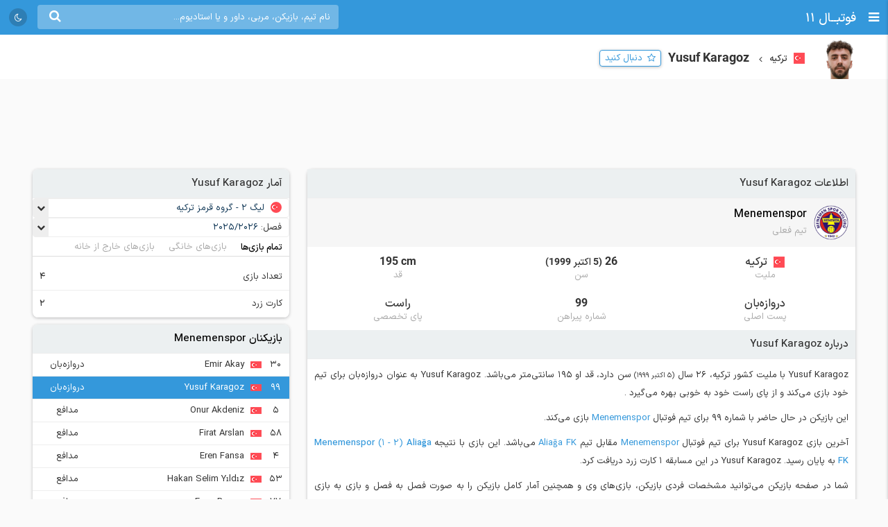

--- FILE ---
content_type: text/html; charset=UTF-8
request_url: https://footba11.co/player/269364/yusuf-karagoz
body_size: 12554
content:
<!doctype html>
<html dir="rtl" lang="fa">
<head>
    <meta charset="utf-8">
<meta name="samandehi" content="742037681"/>
<meta name="viewport" content="width=device-width, initial-scale=1.0">
<title>Yusuf Karagoz | فوتبال 11</title>
<link rel="canonical" href="https://footba11.co/player/269364/yusuf-karagoz"/>
<meta name="description" content="اطلاعات کامل Yusuf Karagoz دروازه‌بان 26 ساله تیم Menemenspor با ملیت کشور ترکیه، آمار فصل به فصل، نتایج و بازی‌ها"/>
    <meta name="google-site-verification" content="8E3MIX7eX3mCDB595S7Sf5YbLMNSrnJzVoMZlIMuzIQ"/>
<meta name="theme-color" content="#248acf">
<link rel="shortcut icon" href="/favicon.ico" type="image/x-icon"/>
<link rel="dns-prefetch" href="https://static.footba11.net">
<link rel="preload" href="https://footba11.co/assets/fonts/fontawesome-webfont.woff2?v=4.7.0" as="font"
      type="font/woff2" crossorigin>
<!-- Schema.org markup for Google+ -->
<meta itemprop="name" content="Yusuf Karagoz | فوتبال 11">
<meta itemprop="description" content="اطلاعات کامل Yusuf Karagoz دروازه‌بان 26 ساله تیم Menemenspor با ملیت کشور ترکیه، آمار فصل به فصل، نتایج و بازی‌ها">
<meta itemprop="url" content="https://footba11.co/player/269364/yusuf-karagoz">
<meta itemprop="image" content="https://footba11.co/assets/images/cover.jpg">
<!-- Twitter Card data -->
<meta name="twitter:card" content="summary_large_image">
<meta name="twitter:site" content="@footba11_net">
<meta name="twitter:title" content="Yusuf Karagoz | فوتبال 11">
<meta name="twitter:description" content="اطلاعات کامل Yusuf Karagoz دروازه‌بان 26 ساله تیم Menemenspor با ملیت کشور ترکیه، آمار فصل به فصل، نتایج و بازی‌ها">
<meta name="twitter:image" content="https://footba11.co/assets/images/cover.jpg">
<!-- Open Graph data -->
<meta property="fb:app_id" content="130144877626582"/>
<meta property="og:locale" content="fa_IR"/>
<meta property="og:title" content="Yusuf Karagoz | فوتبال 11"/>
<meta property="og:description" content="اطلاعات کامل Yusuf Karagoz دروازه‌بان 26 ساله تیم Menemenspor با ملیت کشور ترکیه، آمار فصل به فصل، نتایج و بازی‌ها"/>
<meta property="og:url" content="https://footba11.co/player/269364/yusuf-karagoz"/>
<meta property="og:type" content="website"/>
<meta property="og:site_name" content="فوتبال 11"/>
<meta property="og:image" content="https://footba11.co/assets/images/cover.jpg"/>
<meta property="og:image:width" content="450"/>
<meta property="og:image:height" content="298"/>
<!-- end meta tags -->
<link rel="stylesheet" href="https://footba11.co/assets/css/style.css?20191021"/>
<link rel="stylesheet" href="https://footba11.co/assets/css/dark.min.css?202512091"/>
<style>
    /* Regular */
    @font-face {
        font-family: 'IRANSans';
        src: url('/assets/fonts/IRANSansX/woff2/IRANSansX-Regular.woff2') format('woff2'),
        url('/assets/fonts/IRANSansX/woff/IRANSansX-Regular.woff') format('woff');
        font-weight: 400;
        font-style: normal;
        font-display: swap;
    }

    /* Medium */
    @font-face {
        font-family: 'IRANSans';
        src: url('/assets/fonts/IRANSansX/woff2/IRANSansX-Medium.woff2') format('woff2'),
        url('/assets/fonts/IRANSansX/woff/IRANSansX-Medium.woff') format('woff');
        font-weight: 500;
        font-style: normal;
        font-display: swap;
    }

    /* Bold */
    @font-face {
        font-family: 'IRANSans';
        src: url('/assets/fonts/IRANSansX/woff2/IRANSansX-Medium.woff2') format('woff2'),
        url('/assets/fonts/IRANSansX/woff/IRANSansX-Medium.woff') format('woff');
        font-weight: 700;
        font-style: normal;
        font-display: swap;
    }
</style>
<style>
    body {
        padding-top: 50px;
        font-family: 'IRANSans', serif;
    }

    .farsi-numeral body {
        -moz-font-feature-settings: "ss01";
        -webkit-font-feature-settings: "ss01";
        font-feature-settings: "ss01";
    }

    b, strong {
        font-family: inherit;
    }

    .brand-row {
        height: 50px;
        line-height: 50px;
    }

    .brand-row .brand-name, .brand-row .menu-icon {
        height: 50px;
        line-height: 50px;
    }

    .search-box-container {
        margin-top: 7px;
    }

    .matches-title {
        font-family: inherit;
    }

    .no-gutter {
        padding-left: 0 !important;
        padding-right: 0 !important;
    }

    .box-no-shadow {
        background: none !important;
        box-shadow: none !important;
        margin: 0 !important;
        padding-bottom: 5px;
    }
</style>
<script>
    var SITE_URL = 'https://footba11.co';
    var isAuth = false;

    var defaultTournamentLogo = 'https://static.footba11.net/images/placeholders/tournament.png';
    var defaultTeamLogo = 'https://static.footba11.net/images/placeholders/team.png';
    var defaultPlayerPhoto = 'https://static.footba11.net/images/placeholders/player.png';
    var defaultContentPhoto = 'https://static.footba11.net/images/placeholders/content.jpg';

    function getDeviceType() {
        const ua = navigator.userAgent.toLowerCase();

        if (/android/i.test(ua)) {
            return "android";
        } else if (/iphone|ipad|ipod/i.test(ua)) {
            return "ios";
        } else if (/mobile/i.test(ua)) {
            return "mobile";
        } else {
            return "desktop";
        }
    }

    function getCookie(cname) {
        var name = cname + "=";
        var ca = document.cookie.split(';');
        for (var i = 0; i < ca.length; i++) {
            var c = ca[i];
            while (c.charAt(0) === ' ') {
                c = c.substring(1);
            }
            if (c.indexOf(name) === 0) {
                return c.substring(name.length, c.length);
            }
        }
        return "";
    }

    function getCookieFavorites(cname) {
        var array = [];
        try {
            array = JSON.parse(decodeURI(getCookie(cname).split('%2C').join(',')));
        } catch (e) {
            return [];
        }
        return array;
    }

    const deviceType = getDeviceType();

    var isMobile = deviceType === 'mobile' || deviceType === 'android' || deviceType === 'ios';
    var userTournaments = getCookieFavorites('tournaments');
    var userTeams = getCookieFavorites('teams');
    var userPlayers = getCookieFavorites('players');
    var userMatches = getCookieFavorites('matches');

    document.querySelector('html').classList.add(isMobile ? 'mobile' : 'desktop');
    if (deviceType === 'android') {
        document.querySelector('html').classList.add('android');
    } else if (deviceType === 'ios') {
        document.querySelector('html').classList.add('ios');
    }
</script>

<script>
    function getTheme() {
        var theme = 'light';

        const saved = localStorage.getItem("theme");
        if (saved) {
            theme = saved;
        } else if (window.matchMedia && window.matchMedia('(prefers-color-scheme: dark)').matches) {
            theme = 'dark';
        }

        if (theme === 'dark') {
            document.querySelector('html').classList.add('dark');
        } else {
            document.querySelector('html').classList.remove('dark');
        }

        return theme;
    }

    let theme = getTheme();

    var s = document.createElement('script');
    s.defer = true;
    s.setAttribute('data-domain', 'footba11.net');
    s.setAttribute('event-brightness', theme);
    s.setAttribute('event-theme', 'web');
    s.src = 'https://analytics.footba11.net/js/script.hash.pageview-props.js';

    s.onload = function () {
        // Fallback: only call manually if auto didn't fire
        if (typeof plausible !== "undefined" && !plausible.q) {
            plausible("pageview");
        }
    };

    document.head.appendChild(s);

    let farsiNumeral = true;
    const saved = localStorage.getItem("farsiNumeral");
    if (saved !== null) {
        farsiNumeral = saved === "true";
    }

    if (farsiNumeral === true) {
        document.querySelector('html').classList.add('farsi-numeral');
    } else {
        document.querySelector('html').classList.remove('farsi-numeral');
    }
</script>

<style>
    .money-box {
        display: flex;
        align-items: center;
        justify-content: center;
        min-height: 120px;
    }

    .subscribed .money-box {
        display: none;
    }

    .subscribed .yn-footer-sticky {
        display: none;
    }
</style>
        
    <script>
        !function (e, t, n) {
            e.yektanetAnalyticsObject = n, e[n] = e[n] || function () {
                e[n].q.push(arguments)
            }, e[n].q = e[n].q || [];
            var a = t.getElementsByTagName("head")[0], r = new Date,
                c = "https://cdn.yektanet.com/superscript/rYZC7JBb/article.v1/yn_pub.js?v=" + r.getFullYear().toString() + "0" + r.getMonth() + "0" + r.getDate() + "0" + r.getHours(),
                s = t.createElement("link");
            s.rel = "preload", s.as = "script", s.href = c, a.appendChild(s);
            var l = t.createElement("script");
            l.async = !0, l.src = c, a.appendChild(l)
        }(window, document, "yektanet");
    </script>
    <script type="text/javascript">
        now = new Date();
        var head = document.getElementsByTagName('head')[0];
        var script = document.createElement('script');
        script.async = true;
        script.type = 'text/javascript';
        var script_address = 'https://cdn.yektanet.com/template/bnrs/yn_bnr.min.js';
        script.src = script_address + '?v=' + now.getFullYear().toString() + '0' + now.getMonth() + '0' + now.getDate() + '0' + now.getHours();
        head.appendChild(script);
    </script>
    
</head>
<body class="tournament-container player-container" data-playerId="269364">
<div class="header brand-row">
    <div class="pull-right">
        <span class="menu-icon"></span>
        <a href="https://footba11.co" class="brand-name">
                            <h2>فوتبــال 11</h2>
                    </a>
    </div>
    <div class="pull-left" style="max-width: calc(100% - 250px);">
        <div class="market-icons pull-left flex-row">
                        <a class="share-button" href="#share">
                <i class="fa fa-share" style="color: #fff;"></i>
            </a>
            <a id="theme-toggle" href="#theme-toggle">
                <i id="theme-icon" class="fa fa-moon-o" style="color: #fff;"></i>
            </a>
        </div>

        <form class="search-box-container pull-left" action="https://footba11.co/search" method="get">
            <button class="submit-button"><i class="fa fa-search"></i></button>
            <input name="q" type="search" value=""
                   placeholder="نام تیم، بازیکن، مربی، داور و یا استادیوم..."/>
            <button class="close-button"><i class="fa fa-times-thin"></i></button>
        </form>
    </div>
</div>

<style>
    /*.desktop .market-icons {*/
    /*    display: none;*/
    /*}*/

    .market-icons {
        margin-left: 8px;
    }

    .market-icons a {
        display: flex;
        align-items: center;
        justify-content: center;
        width: 26px;
        height: 26px;
        text-align: center;
        background: rgba(25, 25, 25, .2);
        border-radius: 13px;
        margin: 12px 5px;
    }

    .market-icons .icon {
        width: 17px;
    }
</style>
<div class="tournament-header">
    <div class="page-container clearfix">
        <div class="tournament flex-row">
            <img class="tournament-logo lazy" src="https://static.footba11.net/images/placeholders/player.png"
                 data-lazy="https://static.footba11.net/images/players/photo/269364.png?"/>
            <div class="flex-item">
                                    <span class="flags f16 square turkey"></span>
                    <strong class="region-name">ترکیه</strong>
                                <h1 class="tournament-name">Yusuf Karagoz</h1>
            </div>
            <a href="#" class="follow-button responsive- flex-item" data-player-id="269364"
               style="margin-bottom: 7px">
                <span>دنبال کنید</span>
            </a>
                    </div>
    </div>
</div>
<div class="body page-container clearfix">
    <div class="money-box">
        <div class="yn-bnr" id="ynpos-2736"></div>
    </div>
    <div class="tournament-tab-content">
        <div class="player-info">
	<div class="matches-title">اطلاعات Yusuf Karagoz</div>
		<div class="player-info-header flex-row">
		<img class="team-logo lazy" src="https://static.footba11.net/images/placeholders/team.png"
			data-lazy="https://static.footba11.net/images/teams/logo/8481.png?">
		<div class="team-info">
			<a class="team-name" href="https://footba11.co/team/8481/menemenspor">
				<strong>Menemenspor</strong>
			</a>
			<span class="contract-info">تیم فعلی</span>
		</div>
	</div>
		<div class="flex-row justify info-items">
		<div class="flex-item info-item">
			<div class="value">
								<span class="flags f16 square turkey"></span>
				<span>ترکیه</span>
							</div>
			<div class="title">ملیت</div>
		</div>
		<div class="flex-item info-item">
			<div class="value">
								26
				<span class="date rtl">
					(5 اکتبر 1999)
				</span>
							</div>
			<div class="title">سن</div>
		</div>
		<div class="flex-item info-item">
			<div class="value ltr">195 cm</div>
			<div class="title">قد</div>
		</div>
	</div>
	<div class="flex-row justify info-items">
		<div class="flex-item info-item">
			<div class="value">دروازه‌بان</div>
			<div class="title">پست اصلی</div>
		</div>
		<div class="flex-item info-item">
			<div class="value">99</div>
			<div class="title">شماره پیراهن</div>
		</div>
		<div class="flex-item info-item">
			<div class="value">راست</div>
			<div class="title">پای تخصصی</div>
		</div>
	</div>
		<div class="about-box">
		<div class="matches-title">درباره Yusuf Karagoz</div>
		<div class="text">
	    	<p>
	    				    		Yusuf Karagoz
		    				    		با ملیت کشور ترکیه،
		    				    				    		26 سال
		    		<small class="birth-date rtl">(5 اکتبر 1999)</small> سن دارد،
		    				    				    		قد او 195 سانتی‌متر می‌باشد.
		    			    			    			    			Yusuf Karagoz
	    				    			به عنوان دروازه‌بان برای تیم خود بازی می‌کند
	    				    					    			 و 		    			از
		    			 پای راست
		    					    			خود به خوبی بهره می‌گیرد
	    				    			.
	    			    	</p>
	    		    	<p>
		    	این بازیکن در حال حاضر با شماره 99 برای تیم فوتبال
		    	<a href="https://footba11.co/team/8481/menemenspor" target="_blank">
		    		Menemenspor
		    	</a>
		    			    	 بازی می‌کند.
	    	</p>
	    		    		    		    	<p>
	    		آخرین بازی Yusuf Karagoz برای تیم فوتبال
	    		<a href="https://footba11.co/team/8481/menemenspor" target="_blank">
	    			Menemenspor
	    		</a>
	    		مقابل تیم
	    		<a href="https://footba11.co/team/25052/aliaga-fk" target="_blank">
	    			Aliağa FK
	    		</a>
	    		می‌باشد.
	    		این بازی با نتیجه
	    		<a href="https://footba11.co/match/1445259/بازی-menemenspor-aliaga-fk" target="_blank">
		    		<strong class="team-name">Menemenspor</strong>
		    		<span class="score" style="display: inline-block;">
		    			(2 - 1)
		    		</span>
		    		<strong class="team-name">Aliağa FK</strong>
		    	</a>
	    		به پایان رسید.
	    		Yusuf Karagoz در این مسابقه 1 کارت زرد دریافت کرد.	    	</p>
	    		    	<p>
	    		شما در صفحه بازیکن می‌توانید مشخصات فردی بازیکن، بازی‌های وی و همچنین آمار کامل بازیکن را به صورت فصل به فصل و بازی به بازی مشاهده کنید.
	    	</p>
    	</div>
	</div>
	</div>
<div class="player-season-stats">
	<div class="matches-title">آمار فصل به فصل</div>
	<div class="select-boxes clearfix">
        <div class="custom-dropdown">
            <select class="hidden season-stats-select">
            	                <option value="2025-2026" selected>
                    2025/2026
                </option>
            	                <option value="2024-2025" >
                    2024/2025
                </option>
            	                <option value="2024" >
                    2024
                </option>
            	                <option value="2023-2024" >
                    2023/2024
                </option>
            	                <option value="2023" >
                    2023
                </option>
            	                <option value="2022-2023" >
                    2022/2023
                </option>
            	                <option value="2022" >
                    2022
                </option>
            	                <option value="2021-2022" >
                    2021/2022
                </option>
            	            </select>
            <div class="label-wrapper">
                <span class="selector"></span>
                <span class="text">فصل: </span>
                <span class="label">
                    <span class="text">2025/2026</span>
                </span>
            </div>
            <ul class="options">
            	                <li data-value="2025-2026"
                    class="active">
                    <span class="text">2025/2026</span>
                </li>
            	                <li data-value="2024-2025"
                    class="">
                    <span class="text">2024/2025</span>
                </li>
            	                <li data-value="2024"
                    class="">
                    <span class="text">2024</span>
                </li>
            	                <li data-value="2023-2024"
                    class="">
                    <span class="text">2023/2024</span>
                </li>
            	                <li data-value="2023"
                    class="">
                    <span class="text">2023</span>
                </li>
            	                <li data-value="2022-2023"
                    class="">
                    <span class="text">2022/2023</span>
                </li>
            	                <li data-value="2022"
                    class="">
                    <span class="text">2022</span>
                </li>
            	                <li data-value="2021-2022"
                    class="">
                    <span class="text">2021/2022</span>
                </li>
            	            </ul>
        </div>
    </div>
    <ul class="flex-row tab-list pitch-select no-ajax-tab matches-nav no-border light">
		<li class="flex-item active">
			<a href="#overall">تمام بازی‌ها</a>
		</li>
		<li class="flex-item">
			<a href="#home">بازی‌های خانگی</a>
		</li>
		<li class="flex-item">
			<a href="#away">بازی‌های خارج از خانه</a>
		</li>
	</ul>
	<ul class="flex-row tab-list no-ajax-tab matches-nav no-border light gray stat-group-select">
		<li class="flex-item active">
			<a href="#summary">خلاصه آمار</a>
		</li>
		<li class="flex-item">
			<a href="#attack">حمله</a>
		</li>
		<li class="flex-item">
			<a href="#defense">دفاع</a>
		</li>
		<li class="flex-item">
			<a href="#pass">پاس</a>
		</li>
		<li class="flex-item">
			<a href="#disipline">انضباط</a>
		</li>
	</ul>
	<div class="player-stats-tab-contents">
		<div class="tab-content active" id="summary">
			<div class="table">
				<table class="sports-table tablesorter">
					<thead>
						<tr>
							<th colspan="2">تورنمنت</th>
							<th>بازی</th>
							<th>دقیقه بازی</th>
							<th>گل</th>
							<th>پاس گل</th>
							<th><span class="pg-value">شوت</span></th>
							<th>دقت پاس</th>
							<th class="sort-rating">نمره</th>
						</tr>
					</thead>
					<tbody>
											</tbody>
				</table>
			</div>
		</div>
		<div class="tab-content" id="attack">
			<div class="table">
				<table class="sports-table tablesorter">
					<thead>
						<tr>
							<th colspan="2">تورنمنت</th>
							<th>بازی</th>
							<th>گل</th>
							<th>گل هر x دقیقه</th>
							<th><span class="pg-value">شوت</span></th>
							<th><span class="pg-value">شوت در چارچوب</span></th>
							<th>موقعیت گل</th>
							<th class="sort-rating">نمره</th>
						</tr>
					</thead>
					<tbody>
											</tbody>
				</table>
			</div>
		</div>
		<div class="tab-content" id="defense">
			<div class="table">
				<table class="sports-table tablesorter">
					<thead>
						<tr>
							<th colspan="2">تورنمنت</th>
							<th>بازی</th>
							<th><span class="pg-value">تکل</span></th>
							<th><span class="pg-value">توپ گیری</span></th>
							<th><span class="pg-value">دفع توپ</span></th>
							<th><span class="pg-value">سیو</span></th>
							<th class="sort-rating">نمره</th>
						</tr>
					</thead>
					<tbody>
											</tbody>
				</table>
			</div>
		</div>
		<div class="tab-content" id="pass">
			<div class="table">
				<table class="sports-table tablesorter">
					<thead>
						<tr>
							<th colspan="2">تورنمنت</th>
							<th>بازی</th>
							<th>پاس گل</th>
							<th>پاس کلیدی</th>
							<th><span class="pg-value">پاس</span></th>
							<th><span class="pg-value">پاس صحیح</span></th>
							<th>دقت پاس</th>
							<th><span class="pg-value">سانتر</span></th>
							<th class="sort-rating">نمره</th>
						</tr>
					</thead>
					<tbody>
											</tbody>
				</table>
			</div>
		</div>
		<div class="tab-content" id="disipline">
			<div class="table">
				<table class="sports-table tablesorter">
					<thead>
						<tr>
							<th colspan="2">تورنمنت</th>
							<th>بازی</th>
							<th><span class="pg-value">تکل</span></th>
							<th><span class="pg-value">خطا</span></th>
							<th>کارت زرد</th>
							<th>کارت قرمز</th>
							<th class="sort-rating">نمره</th>
						</tr>
					</thead>
					<tbody>
											</tbody>
				</table>
			</div>
		</div>
	</div>
</div>
<div class="summary-fixtures">
    <div class="matches-title">بازی‌های <strong>Yusuf Karagoz</strong></div>
    <div class="clearfix">
        <div class="matches-list">
            <div class="next-prev"
                data-first="2025-04-21"
                data-last="2025-12-12">
                <a class="prev " href="#">قبلی</a>
                <span class="date-range">04/02/01 - 04/09/21</span>
                <a class="next hidden" href="#">بعدی</a>
            </div>
            <div class="matches-container">
                        	            <div class="matches-title">
	            	<div class="tournament">
		                <span class="flags f32 f24 turkey"></span>
		                <a title="سوپر لیگ ترکیه"
		                	href="https://footba11.co/tournament/199/سوپر-لیگ-ترکیه">
		                    سوپر لیگ
		                    		                </a>
		            </div>
		            <div class="date">1404/02/01</div>
	            </div>
	            <a id="match_1249892" href="https://footba11.co/match/1249892/بازی-آلانیا-اسپور-سامسون-اسپور" data-status="6" data-matchId="1249892"
    title="بازی آلانیا اسپور - سامسون‌اسپور"
    class="match-row match-widget-link 
    winner-home ">
    <div class="team-container">
                <div class="kickoff">
                        <div class="elapsed ">FT</div>
        </div>
                <div class="home-team">
            <span class="teamname">آلانیا اسپور</span>
            <img class="team-logo" src="https://static.footba11.net/images/teams/team_no_logo.png" data-lazy="https://static.footba11.net/images/teams/logo/3163.png?" />
        </div>
    </div>
    <div class="score">
                            <span class="home-score">1</span>
             -
            <span class="away-score">0</span>
                </div>
    <div class="team-container">
        <div class="away-team">
            <span class="teamname">سامسون‌اسپور</span>
            <img class="team-logo" src="https://static.footba11.net/images/teams/team_no_logo.png" data-lazy="https://static.footba11.net/images/teams/logo/8457.png?" />
        </div>
                <div class="h2h-winner">
            <span class="form w">w</span>
        </div>
            </div>
</a>
	            <div class="stats">
	            	<div>
		            			            			            			            			            </div>
		            <div>
		            			            	<span class="min-played">'</span>
		            </div>
	            </div>
            	            <div class="matches-title">
	            	<div class="tournament">
		                <span class="flags f32 f24 turkey"></span>
		                <a title="سوپر لیگ ترکیه"
		                	href="https://footba11.co/tournament/199/سوپر-لیگ-ترکیه">
		                    سوپر لیگ
		                    		                </a>
		            </div>
		            <div class="date">1404/02/07</div>
	            </div>
	            <a id="match_1249898" href="https://footba11.co/match/1249898/بازی-ترابوزان-اسپور-آلانیا-اسپور" data-status="6" data-matchId="1249898"
    title="بازی ترابوزان اسپور - آلانیا اسپور"
    class="match-row match-widget-link 
    winner-home ">
    <div class="team-container">
                <div class="kickoff">
                        <div class="elapsed ">FT</div>
        </div>
                <div class="home-team">
            <span class="teamname">ترابوزان اسپور</span>
            <img class="team-logo" src="https://static.footba11.net/images/teams/team_no_logo.png" data-lazy="https://static.footba11.net/images/teams/logo/3141.png?" />
        </div>
    </div>
    <div class="score">
                            <span class="home-score">4</span>
             -
            <span class="away-score">3</span>
                </div>
    <div class="team-container">
        <div class="away-team">
            <span class="teamname">آلانیا اسپور</span>
            <img class="team-logo" src="https://static.footba11.net/images/teams/team_no_logo.png" data-lazy="https://static.footba11.net/images/teams/logo/3163.png?" />
        </div>
                <div class="h2h-winner">
            <span class="form w">w</span>
        </div>
            </div>
</a>
	            <div class="stats">
	            	<div>
		            			            			            			            			            </div>
		            <div>
		            			            	<span class="min-played">'</span>
		            </div>
	            </div>
            	            <div class="matches-title">
	            	<div class="tournament">
		                <span class="flags f32 f24 turkey"></span>
		                <a title="سوپر لیگ ترکیه"
		                	href="https://footba11.co/tournament/199/سوپر-لیگ-ترکیه">
		                    سوپر لیگ
		                    		                </a>
		            </div>
		            <div class="date">1404/02/13</div>
	            </div>
	            <a id="match_1249910" href="https://footba11.co/match/1249910/بازی-آلانیا-اسپور-کایسری-اسپور" data-status="6" data-matchId="1249910"
    title="بازی آلانیا اسپور - کایسری اسپور"
    class="match-row match-widget-link 
     ">
    <div class="team-container">
                <div class="kickoff">
                        <div class="elapsed ">FT</div>
        </div>
                <div class="home-team">
            <span class="teamname">آلانیا اسپور</span>
            <img class="team-logo" src="https://static.footba11.net/images/teams/team_no_logo.png" data-lazy="https://static.footba11.net/images/teams/logo/3163.png?" />
        </div>
    </div>
    <div class="score">
                            <span class="home-score">1</span>
             -
            <span class="away-score">1</span>
                </div>
    <div class="team-container">
        <div class="away-team">
            <span class="teamname">کایسری اسپور</span>
            <img class="team-logo" src="https://static.footba11.net/images/teams/team_no_logo.png" data-lazy="https://static.footba11.net/images/teams/logo/3267.png?" />
        </div>
                <div class="h2h-winner">
            <span class="form d">d</span>
        </div>
            </div>
</a>
	            <div class="stats">
	            	<div>
		            			            			            			            			            </div>
		            <div>
		            			            	<span class="min-played">'</span>
		            </div>
	            </div>
            	            <div class="matches-title">
	            	<div class="tournament">
		                <span class="flags f32 f24 turkey"></span>
		                <a title="سوپر لیگ ترکیه"
		                	href="https://footba11.co/tournament/199/سوپر-لیگ-ترکیه">
		                    سوپر لیگ
		                    		                </a>
		            </div>
		            <div class="date">1404/02/28</div>
	            </div>
	            <a id="match_1249924" href="https://footba11.co/match/1249924/بازی-آلانیا-اسپور-بشیکتاش" data-status="6" data-matchId="1249924"
    title="بازی آلانیا اسپور - بشیکتاش"
    class="match-row match-widget-link 
     ">
    <div class="team-container">
                <div class="kickoff">
                        <div class="elapsed ">FT</div>
        </div>
                <div class="home-team">
            <span class="teamname">آلانیا اسپور</span>
            <img class="team-logo" src="https://static.footba11.net/images/teams/team_no_logo.png" data-lazy="https://static.footba11.net/images/teams/logo/3163.png?" />
        </div>
    </div>
    <div class="score">
                            <span class="home-score">1</span>
             -
            <span class="away-score">1</span>
                </div>
    <div class="team-container">
        <div class="away-team">
            <span class="teamname">بشیکتاش</span>
            <img class="team-logo" src="https://static.footba11.net/images/teams/team_no_logo.png" data-lazy="https://static.footba11.net/images/teams/logo/3179.png?" />
        </div>
                <div class="h2h-winner">
            <span class="form d">d</span>
        </div>
            </div>
</a>
	            <div class="stats">
	            	<div>
		            			            			            			            			            </div>
		            <div>
		            			            	<span class="min-played">'</span>
		            </div>
	            </div>
            	            <div class="matches-title">
	            	<div class="tournament">
		                <span class="flags f32 f24 turkey"></span>
		                <a title="سوپر لیگ ترکیه"
		                	href="https://footba11.co/tournament/199/سوپر-لیگ-ترکیه">
		                    سوپر لیگ
		                    		                </a>
		            </div>
		            <div class="date">1404/03/04</div>
	            </div>
	            <a id="match_1249936" href="https://footba11.co/match/1249936/بازی-قونیه-اسپور-آلانیا-اسپور" data-status="6" data-matchId="1249936"
    title="بازی قونیه اسپور - آلانیا اسپور"
    class="match-row match-widget-link 
    winner-away ">
    <div class="team-container">
                <div class="kickoff">
                        <div class="elapsed ">FT</div>
        </div>
                <div class="home-team">
            <span class="teamname">قونیه اسپور</span>
            <img class="team-logo" src="https://static.footba11.net/images/teams/team_no_logo.png" data-lazy="https://static.footba11.net/images/teams/logo/3159.png?" />
        </div>
    </div>
    <div class="score">
                            <span class="home-score">1</span>
             -
            <span class="away-score">2</span>
                </div>
    <div class="team-container">
        <div class="away-team">
            <span class="teamname">آلانیا اسپور</span>
            <img class="team-logo" src="https://static.footba11.net/images/teams/team_no_logo.png" data-lazy="https://static.footba11.net/images/teams/logo/3163.png?" />
        </div>
                <div class="h2h-winner">
            <span class="form l">l</span>
        </div>
            </div>
</a>
	            <div class="stats">
	            	<div>
		            			            			            			            			            </div>
		            <div>
		            			            	<span class="min-played">'</span>
		            </div>
	            </div>
            	            <div class="matches-title">
	            	<div class="tournament">
		                <span class="flags f32 f24 turkey"></span>
		                <a title="سوپر لیگ ترکیه"
		                	href="https://footba11.co/tournament/199/سوپر-لیگ-ترکیه">
		                    سوپر لیگ
		                    		                </a>
		            </div>
		            <div class="date">1404/03/10</div>
	            </div>
	            <a id="match_1249944" href="https://footba11.co/match/1249944/بازی-آلانیا-اسپور-سیواس-اسپور" data-status="6" data-matchId="1249944"
    title="بازی آلانیا اسپور - سیواس اسپور"
    class="match-row match-widget-link 
    winner-home ">
    <div class="team-container">
                <div class="kickoff">
                        <div class="elapsed ">FT</div>
        </div>
                <div class="home-team">
            <span class="teamname">آلانیا اسپور</span>
            <img class="team-logo" src="https://static.footba11.net/images/teams/team_no_logo.png" data-lazy="https://static.footba11.net/images/teams/logo/3163.png?" />
        </div>
    </div>
    <div class="score">
                            <span class="home-score">2</span>
             -
            <span class="away-score">0</span>
                </div>
    <div class="team-container">
        <div class="away-team">
            <span class="teamname">سیواس اسپور</span>
            <img class="team-logo" src="https://static.footba11.net/images/teams/team_no_logo.png" data-lazy="https://static.footba11.net/images/teams/logo/3153.png?" />
        </div>
                <div class="h2h-winner">
            <span class="form w">w</span>
        </div>
            </div>
</a>
	            <div class="stats">
	            	<div>
		            			            			            			            			            </div>
		            <div>
		            			            	<span class="rating" style="background: #e0d100">6.5</span>
		            			            	<span class="min-played">86'</span>
		            </div>
	            </div>
            	            <div class="matches-title">
	            	<div class="tournament">
		                <span class="flags f32 f24 turkey"></span>
		                <a title="لیگ 2 - گروه قرمز ترکیه"
		                	href="https://footba11.co/tournament/622/لیگ-2-گروه-قرمز-ترکیه">
		                    لیگ 2 - گروه قرمز
		                    		                </a>
		            </div>
		            <div class="date">1404/06/30</div>
	            </div>
	            <a id="match_1350400" href="https://footba11.co/match/1350400/بازی-kirklarelispor-menemenspor" data-status="6" data-matchId="1350400"
    title="بازی Kırklarelispor - Menemenspor"
    class="match-row match-widget-link 
     ">
    <div class="team-container">
                <div class="kickoff">
                        <div class="elapsed ">FT</div>
        </div>
                <div class="home-team">
            <span class="teamname">Kırklarelispor</span>
            <img class="team-logo" src="https://static.footba11.net/images/teams/team_no_logo.png" data-lazy="https://static.footba11.net/images/teams/logo/4113.png?" />
        </div>
    </div>
    <div class="score">
                            <span class="home-score">0</span>
             -
            <span class="away-score">0</span>
                </div>
    <div class="team-container">
        <div class="away-team">
            <span class="teamname">Menemenspor</span>
            <img class="team-logo" src="https://static.footba11.net/images/teams/team_no_logo.png" data-lazy="https://static.footba11.net/images/teams/logo/8481.png?" />
        </div>
                <div class="h2h-winner">
            <span class="form d">d</span>
        </div>
            </div>
</a>
	            <div class="stats">
	            	<div>
		            			            			            			            			            </div>
		            <div>
		            			            	<span class="min-played">'</span>
		            </div>
	            </div>
            	            <div class="matches-title">
	            	<div class="tournament">
		                <span class="flags f32 f24 turkey"></span>
		                <a title="لیگ 2 - گروه قرمز ترکیه"
		                	href="https://footba11.co/tournament/622/لیگ-2-گروه-قرمز-ترکیه">
		                    لیگ 2 - گروه قرمز
		                    		                </a>
		            </div>
		            <div class="date">1404/07/05</div>
	            </div>
	            <a id="match_1350420" href="https://footba11.co/match/1350420/بازی-menemenspor-mus-1984-musspor" data-status="6" data-matchId="1350420"
    title="بازی Menemenspor - Muş 1984 Muşspor"
    class="match-row match-widget-link 
    winner-home ">
    <div class="team-container">
                <div class="kickoff">
                        <div class="elapsed ">FT</div>
        </div>
                <div class="home-team">
            <span class="teamname">Menemenspor</span>
            <img class="team-logo" src="https://static.footba11.net/images/teams/team_no_logo.png" data-lazy="https://static.footba11.net/images/teams/logo/8481.png?" />
        </div>
    </div>
    <div class="score">
                            <span class="home-score">4</span>
             -
            <span class="away-score">1</span>
                </div>
    <div class="team-container">
        <div class="away-team">
            <span class="teamname">Muş 1984 Muşspor</span>
            <img class="team-logo" src="https://static.footba11.net/images/teams/team_no_logo.png" data-lazy="https://static.footba11.net/images/teams/logo/23661.png?1663384503" />
        </div>
                <div class="h2h-winner">
            <span class="form w">w</span>
        </div>
            </div>
</a>
	            <div class="stats">
	            	<div>
		            			            			            			            			            </div>
		            <div>
		            			            	<span class="min-played">'</span>
		            </div>
	            </div>
            	            <div class="matches-title">
	            	<div class="tournament">
		                <span class="flags f32 f24 turkey"></span>
		                <a title="لیگ 2 - گروه قرمز ترکیه"
		                	href="https://footba11.co/tournament/622/لیگ-2-گروه-قرمز-ترکیه">
		                    لیگ 2 - گروه قرمز
		                    		                </a>
		            </div>
		            <div class="date">1404/07/13</div>
	            </div>
	            <a id="match_1350436" href="https://footba11.co/match/1350436/بازی-menemenspor-68-aksarayspor" data-status="6" data-matchId="1350436"
    title="بازی Menemenspor - 68 Aksarayspor"
    class="match-row match-widget-link 
     ">
    <div class="team-container">
                <div class="kickoff">
                        <div class="elapsed ">FT</div>
        </div>
                <div class="home-team">
            <span class="teamname">Menemenspor</span>
            <img class="team-logo" src="https://static.footba11.net/images/teams/team_no_logo.png" data-lazy="https://static.footba11.net/images/teams/logo/8481.png?" />
        </div>
    </div>
    <div class="score">
                            <span class="home-score">1</span>
             -
            <span class="away-score">1</span>
                </div>
    <div class="team-container">
        <div class="away-team">
            <span class="teamname">68 Aksarayspor</span>
            <img class="team-logo" src="https://static.footba11.net/images/teams/team_no_logo.png" data-lazy="https://static.footba11.net/images/teams/logo/8586.png?" />
        </div>
                <div class="h2h-winner">
            <span class="form d">d</span>
        </div>
            </div>
</a>
	            <div class="stats">
	            	<div>
		            			            			            			            	<span class="incident-icon yellowCard"></span>
		            			            			            </div>
		            <div>
		            			            	<span class="min-played">'</span>
		            </div>
	            </div>
            	            <div class="matches-title">
	            	<div class="tournament">
		                <span class="flags f32 f24 turkey"></span>
		                <a title="لیگ 2 - گروه قرمز ترکیه"
		                	href="https://footba11.co/tournament/622/لیگ-2-گروه-قرمز-ترکیه">
		                    لیگ 2 - گروه قرمز
		                    		                </a>
		            </div>
		            <div class="date">1404/09/21</div>
	            </div>
	            <a id="match_1445259" href="https://footba11.co/match/1445259/بازی-menemenspor-aliaga-fk" data-status="6" data-matchId="1445259"
    title="بازی Menemenspor - Aliağa FK"
    class="match-row match-widget-link featured
    winner-home ">
    <div class="team-container">
                <div class="kickoff">
                        <div class="elapsed ">FT</div>
        </div>
                <div class="home-team">
            <span class="teamname">Menemenspor</span>
            <img class="team-logo" src="https://static.footba11.net/images/teams/team_no_logo.png" data-lazy="https://static.footba11.net/images/teams/logo/8481.png?" />
        </div>
    </div>
    <div class="score">
                            <span class="home-score">2</span>
             -
            <span class="away-score">1</span>
                </div>
    <div class="team-container">
        <div class="away-team">
            <span class="teamname">Aliağa FK</span>
            <img class="team-logo" src="https://static.footba11.net/images/teams/team_no_logo.png" data-lazy="https://static.footba11.net/images/teams/logo/25052.png?1695322206" />
        </div>
                <div class="h2h-winner">
            <span class="form w">w</span>
        </div>
            </div>
</a>
	            <div class="stats">
	            	<div>
		            			            			            			            	<span class="incident-icon yellowCard"></span>
		            			            			            </div>
		            <div>
		            			            	<span class="min-played">'</span>
		            </div>
	            </div>
                        </div>
        </div>
        <div class="match-widget-wrapper"></div>
    </div>
</div>

<div id="pos-article-display-18204"></div>

<style type="text/css">
	.matches-container .matches-title {
		display: flex;
		align-items: center;
		justify-content: space-between;
		font-size: 14px;
		padding: 5px 10px;
	}
	.matches-container .date {
		font-weight: normal;
	}
	.matches-container .match-row {
		border-bottom: 1px solid #eee;
	}
	.matches-container .stats {
		display: flex;
		align-items: center;
		justify-content: space-between;
		padding: 5px 10px;
	}
	.matches-container .min-played {
	    display: inline-block;
		direction: ltr;
	    font-weight: bold;
	    color: #888;
	}
	.matches-container .rating {
	    display: inline-block;
		width: 30px;
	    text-align: center;
	    background: #3498db;
	    border-radius: 4px;
	    margin: 0 7px;
	    font-weight: bold;
	    color: #fff;
	}
	.matches-container .h2h-winner {
		margin-left: -9px;
	}
</style>

    </div>
    <div class="left-side-box">
                    <div class="player-stats">
                <div class="matches-title"><strong>آمار Yusuf Karagoz</strong></div>
                <div class="custom-dropdown">
                    <select class="hidden stats-tournament-select">
                                                    <option value="622"
                                selected>
                                لیگ 2 - گروه قرمز
                            </option>
                                                    <option value="199"
                                >
                                سوپر لیگ
                            </option>
                                                    <option value="201"
                                >
                                جام حذفی
                            </option>
                                                    <option value="28"
                                >
                                دوستانه باشگاهی
                            </option>
                                            </select>
                    <div class="label-wrapper">
                        <span class="selector"></span>
                        <div class="label">
                            <span class="flags f16 rounded turkey"></span>
                            <span
                                class="text">لیگ 2 - گروه قرمز ترکیه</span>
                        </div>
                    </div>
                    <ul class="options">
                                                    <li data-value="622"
                                class="active">
                                <span class="flags f16 rounded turkey"></span>
                                <span class="text">لیگ 2 - گروه قرمز ترکیه</span>
                            </li>
                                                    <li data-value="199"
                                class="">
                                <span class="flags f16 rounded turkey"></span>
                                <span class="text">سوپر لیگ ترکیه</span>
                            </li>
                                                    <li data-value="201"
                                class="">
                                <span class="flags f16 rounded turkey"></span>
                                <span class="text">جام حذفی ترکیه</span>
                            </li>
                                                    <li data-value="28"
                                class="">
                                <span class="flags f16 rounded fifa"></span>
                                <span class="text">دوستانه باشگاهی بین‌المللی</span>
                            </li>
                                            </ul>
                </div>
                <div class="custom-dropdown">
                    <select class="hidden stats-season-select">
                                                    <option value="16140"
                                selected>
                                2025/2026
                            </option>
                                            </select>
                    <div class="label-wrapper">
                        <span class="selector"></span>
                        <span>فصل: </span>
                        <span class="label">
	                    <span class="text">2025/2026</span>
	                </span>
                    </div>
                    <ul class="options">
                                                    <li data-value="16140"
                                class="active">
                                <span class="text">2025/2026</span>
                            </li>
                                            </ul>
                </div>
                <ul class="flex-row tab-list no-ajax-tab matches-nav no-border light">
                    <li class="flex-item active">
                        <a href="#stats_overall">تمام بازی‌ها</a>
                    </li>
                    <li class="flex-item">
                        <a href="#stats_home">بازی‌های خانگی</a>
                    </li>
                    <li class="flex-item">
                        <a href="#stats_away">بازی‌های خارج از خانه</a>
                    </li>
                </ul>
                <div class="box-loading">
                    <img src="https://footba11.co/assets/images/loading.gif" alt="loading..."/>
                    <span class="text">در حال بارگذاری...</span>
                </div>
                                                            <div class="tab-content active" id="stats_overall">
                        <ul class="info-list">
                                                    </ul>
                    </div>
                                                            <div class="tab-content " id="stats_home">
                        <ul class="info-list">
                                                    </ul>
                    </div>
                                                            <div class="tab-content " id="stats_away">
                        <ul class="info-list">
                                                    </ul>
                    </div>
                            </div>
                                                    <div class="team-squad">
                <div class="matches-title">
                    <a href="https://footba11.co/team/8481/squad/بازیکنان-menemenspor"
                       target="_blank">
                        بازیکنان Menemenspor
                    </a>
                </div>
                                                                                                                                        <div class="flex-row justify player-row ">
                                <div class="shirt-no">30</div>
                                <div class="player-name">
                                    <span class="flags f16 turkey"
                                          title="ترکیه"></span>
                                                                            <a href="https://footba11.co/player/270135/emir-akay">
                                                                                        Emir Akay
                                                                                    </a>
                                                                    </div>
                                <div class="position-text">دروازه‌بان</div>
                            </div>
                                                                                    <div class="flex-row justify player-row active">
                                <div class="shirt-no">99</div>
                                <div class="player-name">
                                    <span class="flags f16 turkey"
                                          title="ترکیه"></span>
                                                                                Yusuf Karagoz
                                                                            </div>
                                <div class="position-text">دروازه‌بان</div>
                            </div>
                                                                                                                                                                    <div class="flex-row justify player-row ">
                                <div class="shirt-no">5</div>
                                <div class="player-name">
                                    <span class="flags f16 turkey"
                                          title="ترکیه"></span>
                                                                            <a href="https://footba11.co/player/198572/onur-akdeniz">
                                                                                        Onur Akdeniz
                                                                                    </a>
                                                                    </div>
                                <div class="position-text">مدافع</div>
                            </div>
                                                                                    <div class="flex-row justify player-row ">
                                <div class="shirt-no">58</div>
                                <div class="player-name">
                                    <span class="flags f16 turkey"
                                          title="ترکیه"></span>
                                                                            <a href="https://footba11.co/player/304806/firat-arslan">
                                                                                        Firat Arslan
                                                                                    </a>
                                                                    </div>
                                <div class="position-text">مدافع</div>
                            </div>
                                                                                    <div class="flex-row justify player-row ">
                                <div class="shirt-no">4</div>
                                <div class="player-name">
                                    <span class="flags f16 turkey"
                                          title="ترکیه"></span>
                                                                            <a href="https://footba11.co/player/260104/eren-fansa">
                                                                                        Eren Fansa
                                                                                    </a>
                                                                    </div>
                                <div class="position-text">مدافع</div>
                            </div>
                                                                                    <div class="flex-row justify player-row ">
                                <div class="shirt-no">53</div>
                                <div class="player-name">
                                    <span class="flags f16 turkey"
                                          title="ترکیه"></span>
                                                                            <a href="https://footba11.co/player/428613/hakan-selim-yildiz">
                                                                                        Hakan Selim Yıldız
                                                                                    </a>
                                                                    </div>
                                <div class="position-text">مدافع</div>
                            </div>
                                                                                    <div class="flex-row justify player-row ">
                                <div class="shirt-no">77</div>
                                <div class="player-name">
                                    <span class="flags f16 turkey"
                                          title="ترکیه"></span>
                                                                            <a href="https://footba11.co/player/264867/eyup-poyraz">
                                                                                        Eyup Poyraz
                                                                                    </a>
                                                                    </div>
                                <div class="position-text">مدافع</div>
                            </div>
                                                                                    <div class="flex-row justify player-row ">
                                <div class="shirt-no">6</div>
                                <div class="player-name">
                                    <span class="flags f16 turkey"
                                          title="ترکیه"></span>
                                                                            <a href="https://footba11.co/player/462725/batuhan-ozduran">
                                                                                        Batuhan Özduran
                                                                                    </a>
                                                                    </div>
                                <div class="position-text">مدافع</div>
                            </div>
                                                                                    <div class="flex-row justify player-row ">
                                <div class="shirt-no">3</div>
                                <div class="player-name">
                                    <span class="flags f16 turkey"
                                          title="ترکیه"></span>
                                                                            <a href="https://footba11.co/player/112946/hakan-ozkan">
                                                                                        Hakan Ozkan
                                                                                    </a>
                                                                    </div>
                                <div class="position-text">مدافع</div>
                            </div>
                                                                                                                                                                    <div class="flex-row justify player-row ">
                                <div class="shirt-no">8</div>
                                <div class="player-name">
                                    <span class="flags f16 turkey"
                                          title="ترکیه"></span>
                                                                            <a href="https://footba11.co/player/160701/emre-keskin">
                                                                                        Emre Keskin
                                                                                    </a>
                                                                    </div>
                                <div class="position-text">هافبک</div>
                            </div>
                                                                                    <div class="flex-row justify player-row ">
                                <div class="shirt-no">25</div>
                                <div class="player-name">
                                    <span class="flags f16 turkey"
                                          title="ترکیه"></span>
                                                                            <a href="https://footba11.co/player/209753/yigit-kerem">
                                                                                        Yiğit Kerem
                                                                                    </a>
                                                                    </div>
                                <div class="position-text">هافبک</div>
                            </div>
                                                                                    <div class="flex-row justify player-row ">
                                <div class="shirt-no">80</div>
                                <div class="player-name">
                                    <span class="flags f16 turkey"
                                          title="ترکیه"></span>
                                                                            <a href="https://footba11.co/player/379630/erkan-govercin">
                                                                                        Erkan Gövercin
                                                                                    </a>
                                                                    </div>
                                <div class="position-text">هافبک</div>
                            </div>
                                                                                    <div class="flex-row justify player-row ">
                                <div class="shirt-no">28</div>
                                <div class="player-name">
                                    <span class="flags f16 turkey"
                                          title="ترکیه"></span>
                                                                            <a href="https://footba11.co/player/462724/mustafa-can-birol">
                                                                                        Mustafa Can Birol
                                                                                    </a>
                                                                    </div>
                                <div class="position-text">هافبک</div>
                            </div>
                                                                                    <div class="flex-row justify player-row ">
                                <div class="shirt-no">14</div>
                                <div class="player-name">
                                    <span class="flags f16 turkey"
                                          title="ترکیه"></span>
                                                                            <a href="https://footba11.co/player/97714/alican-ozfesli">
                                                                                        Alican Ozfesli
                                                                                    </a>
                                                                    </div>
                                <div class="position-text">هافبک</div>
                            </div>
                                                                                    <div class="flex-row justify player-row ">
                                <div class="shirt-no">11</div>
                                <div class="player-name">
                                    <span class="flags f16 turkey"
                                          title="ترکیه"></span>
                                                                            <a href="https://footba11.co/player/469188/yunus-emre-karagoz">
                                                                                        Yunus Emre Karagöz
                                                                                    </a>
                                                                    </div>
                                <div class="position-text">هافبک</div>
                            </div>
                                                                                    <div class="flex-row justify player-row ">
                                <div class="shirt-no">18</div>
                                <div class="player-name">
                                    <span class="flags f16 turkey"
                                          title="ترکیه"></span>
                                                                            <a href="https://footba11.co/player/473517/ahmet-kartal-dede">
                                                                                        Ahmet Kartal Dede
                                                                                    </a>
                                                                    </div>
                                <div class="position-text">هافبک</div>
                            </div>
                                                                                                                                                                    <div class="flex-row justify player-row ">
                                <div class="shirt-no">19</div>
                                <div class="player-name">
                                    <span class="flags f16 turkey"
                                          title="ترکیه"></span>
                                                                            <a href="https://footba11.co/player/404111/burak-tolunay-sekin">
                                                                                        Burak Tolunay Sekin
                                                                                    </a>
                                                                    </div>
                                <div class="position-text">مهاجم</div>
                            </div>
                                                                                    <div class="flex-row justify player-row ">
                                <div class="shirt-no">27</div>
                                <div class="player-name">
                                    <span class="flags f16 turkey"
                                          title="ترکیه"></span>
                                                                            <a href="https://footba11.co/player/429489/cagan-tas">
                                                                                        Çagan Tas
                                                                                    </a>
                                                                    </div>
                                <div class="position-text">مهاجم</div>
                            </div>
                                                                                    <div class="flex-row justify player-row ">
                                <div class="shirt-no">7</div>
                                <div class="player-name">
                                    <span class="flags f16 turkey"
                                          title="ترکیه"></span>
                                                                            <a href="https://footba11.co/player/390568/burak-yesilay">
                                                                                        Burak Yeşilay
                                                                                    </a>
                                                                    </div>
                                <div class="position-text">مهاجم</div>
                            </div>
                                                                                    <div class="flex-row justify player-row ">
                                <div class="shirt-no">17</div>
                                <div class="player-name">
                                    <span class="flags f16 turkey"
                                          title="ترکیه"></span>
                                                                            <a href="https://footba11.co/player/124856/berkant-sahin-kok">
                                                                                        Berkant Sahin Kok
                                                                                    </a>
                                                                    </div>
                                <div class="position-text">مهاجم</div>
                            </div>
                                                                                    <div class="flex-row justify player-row ">
                                <div class="shirt-no">16</div>
                                <div class="player-name">
                                    <span class="flags f16 turkey"
                                          title="ترکیه"></span>
                                                                            <a href="https://footba11.co/player/473518/emirhan-yilmaz">
                                                                                        Emirhan Yilmaz
                                                                                    </a>
                                                                    </div>
                                <div class="position-text">مهاجم</div>
                            </div>
                                                                                                            </div>
            </div>
</div>
<div class="footer-container">
    <footer>
        <ul class="navigation page-container">
    <li>
        <a href="https://footba11.co"><i class="fa fa-home"></i> نتایج زنده</a>
    </li>
    <li>
        <a href="https://footba11.co/my-matches"><i class="fa fa-star"></i> مسابقات من</a>
    </li>
    <li>
        <a href="https://footba11.co/news"><i class="fa fa-rss-square"></i> اخبار فوتبال</a>
    </li>
    <li>
        <a href="https://footba11.co/contact"><i class="fa fa-envelope"></i> تماس با ما</a>
    </li>
    <li>
        <a href="https://footba11.co/terms"><i class="fa fa-legal"></i> شرایط استفاده</a>
    </li>
</ul>
    <div class="breadcrumb-container">
        <ul class="breadcrumb page-container" itemscope itemtype="http://schema.org/BreadcrumbList">
            <li itemprop="itemListElement" itemscope itemtype="http://schema.org/ListItem">
                <a itemprop="item" href="https://footba11.co">
                    <span itemprop="name">صفحه اصلی</span>
                </a>
                <meta itemprop="position" content="1"/>
            </li>
                            <li itemprop="itemListElement" itemscope itemtype="http://schema.org/ListItem">
                                            <a itemprop="item" href="https://footba11.co/team/8481/menemenspor">
                                                        <span itemprop="name">Menemenspor</span>
                                                    </a>
                                        <meta itemprop="position" content="2"/>
                </li>
                            <li itemprop="itemListElement" itemscope itemtype="http://schema.org/ListItem">
                                                <span itemprop="name">Yusuf Karagoz</span>
                                                <meta itemprop="position" content="3"/>
                </li>
                    </ul>
    </div>
<div class="about page-container">
    <p>
        <a href="https://footba11.co" target="_blank">نتایج فوتبال زنده</a> از بیش از 200 لیگ داخلی و خارجی، آمار مسابقات
        <strong>فوتبال</strong> به صورت زنده و لحظه‌ای، آمار تیم‌ها به صورت فصل به فصل، <a
            href="https://footba11.co/news/transfers" target="_blank">اخبار نقل و انتقالات</a> بازیکنان فوتبال، ترکیب، نتایج و
        برنامه بازی‌های بیش از 10,000 تیم
    </p>
</div>
<ul class="tags pb0 page-container clearfix">
            <li>
            <a href="https://footba11.co/tournament/27/لیگ-برتر-ایران" target="_blank">
                لیگ برتر ایران
            </a>
        </li>
            <li>
            <a href="https://footba11.co/tournament/49/لیگ-نخبگان-آسیا" target="_blank">
                لیگ نخبگان آسیا
            </a>
        </li>
            <li>
            <a href="https://footba11.co/tournament/1/لیگ-برتر-انگلیس" target="_blank">
                لیگ برتر انگلیس
            </a>
        </li>
            <li>
            <a href="https://footba11.co/tournament/8/لالیگا-اسپانیا" target="_blank">
                لالیگا اسپانیا
            </a>
        </li>
            <li>
            <a href="https://footba11.co/tournament/17/سری-آ-ایتالیا" target="_blank">
                سری آ ایتالیا
            </a>
        </li>
            <li>
            <a href="https://footba11.co/tournament/12/بوندسلیگا-آلمان" target="_blank">
                بوندسلیگا آلمان
            </a>
        </li>
            <li>
            <a href="https://footba11.co/tournament/37/لیگ-قهرمانان-اروپا" target="_blank">
                لیگ قهرمانان اروپا
            </a>
        </li>
    </ul>
<ul class="tags pt0 page-container clearfix">
            <li>
            <a href="https://footba11.co/team/1/آرسنال" target="_blank">آرسنال</a>
        </li>
            <li>
            <a href="https://footba11.co/team/5/چلسی" target="_blank">چلسی</a>
        </li>
            <li>
            <a href="https://footba11.co/team/10/لیورپول" target="_blank">لیورپول</a>
        </li>
            <li>
            <a href="https://footba11.co/team/11/منچستر-سیتی" target="_blank">منچستر سیتی</a>
        </li>
            <li>
            <a href="https://footba11.co/team/12/منچستر-یونایتد" target="_blank">منچستر یونایتد</a>
        </li>
            <li>
            <a href="https://footba11.co/team/450/بارسلونا" target="_blank">بارسلونا</a>
        </li>
            <li>
            <a href="https://footba11.co/team/456/رئال-مادرید" target="_blank">رئال مادرید</a>
        </li>
            <li>
            <a href="https://footba11.co/team/652/بایرن-مونیخ" target="_blank">بایرن مونیخ</a>
        </li>
            <li>
            <a href="https://footba11.co/team/823/یوونتوس" target="_blank">یوونتوس</a>
        </li>
            <li>
            <a href="https://footba11.co/team/1019/پاری-سن-ژرمن" target="_blank">پاری سن ژرمن</a>
        </li>
            <li>
            <a href="https://footba11.co/team/1514/پرسپولیس" target="_blank">پرسپولیس</a>
        </li>
            <li>
            <a href="https://footba11.co/team/1523/استقلال" target="_blank">استقلال</a>
        </li>
    </ul>
<div style="text-align: center;">
    <img id='jxlzjxlzjxlzfukzfukzjzpe' style='cursor:pointer'
         onclick='window.open("https://logo.samandehi.ir/Verify.aspx?id=111667&p=rfthrfthrfthgvkagvkajyoe", "Popup","toolbar=no, scrollbars=no, location=no, statusbar=no, menubar=no, resizable=0, width=450, height=630, top=30")'
         alt='logo-samandehi' src='https://logo.samandehi.ir/logo.aspx?id=111667&p=nbpdnbpdnbpdwlbqwlbqyndt'/>
</div>
<button onclick="goToTop()" id="goToTopButton" title="Go to top"><i class="fa fa-angle-up"></i></button>
    </footer>
</div>
<div class="match-widget-mobile" id="match_widget_mobile"></div>
<link rel="stylesheet" href="https://footba11.co/assets/css/low-priority.css?20191015"/>
<script src="https://footba11.co/assets/js/components.v2.js?20210205" ></script>
<script src="https://footba11.co/assets/js/main.js?20210215" ></script>

<script>
    $(document).on('click.disableMatchWidget', '.match-widget-link', function (e) {
        if ($(window).width() < 768) {
            e.stopImmediatePropagation();
        }
    });
</script>

    <style>
        @media (max-width: 979px) {
            .mobile #goToTopButton {
                bottom: 65px !important;
            }

            .mobile .fixed-loading {
                top: auto;
                bottom: 65px;
            }
        }
    </style>
<div class="fixed-loading">در حال بارگذاری...</div>
<div class="body-overlay"></div>
<div class="drawer-container">
    <div class="topbar">
        <span>فوتبــال 11</span>
        <span class="close-button fa fa-times-thin"></span>
    </div>
    <div class="drawer-content">
        <div id="user_info" class="user-info">
            <img class="user-avatar" src="https://static.footba11.net/images/placeholders/user.jpg">
            
            
            
            
            
            
            
            
            
            
            
            <div class="user-name"></div>
            <div class="buttons">
                <a class="button button-login" href="https://footba11.co/user/login">
                    <i class="fa fa-sign-in"></i>ورود
                </a>
                <a class="button button-register" href="https://footba11.co/user/register">
                    <i class="fa fa-user-o"></i>ثبت نام
                </a>
            </div>
            
        </div>
        <div class="links">
            <a class="link" href="https://footba11.co">
                <i class="icon icomoon icon-matches"></i>
                <span>مسابقات</span>
            </a>
            <a class="link" href="https://footba11.co/news">
                <i class="icon icomoon icon-news"></i>
                <span>اخبار</span>
            </a>
            <a class="link" href="https://footba11.co/tournaments">
                <i class="icon icomoon icon-tournaments"></i>
                <span>لیگ‌ها</span>
            </a>
            
            
            
            
            <a class="link" href="https://footba11.co/contact">
                <i class="icon fa fa-envelope"></i>
                <span>تماس با ما</span>
            </a>
            <a class="link link-with-switcher" id="farsi-numeral-switcher" href="#farsi-numeral-switcher">
                <div>
                    <i class="icon fa fa-font"></i>
                    <span>اعداد فارسی</span>
                </div>
                <label class="m3-switch">
                    <input type="checkbox">
                    <span class="m3-track">
                        <span class="m3-thumb"></span>
                    </span>
                </label>
            </a>
            <a class="link link-with-switcher" id="dark-mode-switcher" href="#dark-mode-switcher">
                <div>
                    <i class="icon fa fa-moon-o"></i>
                    <span>حالت شب</span>
                </div>
                <label class="m3-switch">
                    <input type="checkbox">
                    <span class="m3-track">
                        <span class="m3-thumb"></span>
                    </span>
                </label>
            </a>
        </div>
    </div>
    <div class="market-links">
        <p>نتایج مسابقات فوتبال را به صورت زنده و براحتی از گوشی خود دنبال کنید.</p>
        <div class="flex-row justify">
            <a href="https://footba11.co/redirect/advertise/103" target="_blank">
                <img class="market-icon" src="https://footba11.co/assets/images/get-from-cafebazaar.png"/>
            </a>
            <a href="https://footba11.co/redirect/advertise/101" target="_blank">
                <img class="market-icon" src="https://footba11.co/assets/images/get-from-myket.png"/>
            </a>
        </div>
    </div>
</div>

<style>
    .link-with-switcher {
        display: flex !important;
        justify-content: space-between;
        align-items: center;
    }

    /* Container */
    .m3-switch {
        display: inline-block;
        width: 48px; /* M3 default width */
        height: 26px; /* M3 default height */
        position: relative;
    }

    /* Hide default checkbox */
    .m3-switch input {
        display: none;
    }

    /* Track */
    .m3-track {
        display: inline-block;
        background-color: #E0E0E0; /* default off track color */
        border-radius: 16px;
        width: 100%;
        height: 100%;
        position: relative;
        transition: background-color 0.3s;
    }

    /* Thumb */
    .m3-thumb {
        background-color: white;
        border-radius: 50%;
        width: 18px;
        height: 18px;
        position: absolute;
        top: 4px;
        right: 4px;
        transition: transform 0.3s, background-color 0.3s;
        box-shadow: 0 1px 3px rgba(0, 0, 0, 0.3);
    }

    /* Checked state */
    .m3-switch input:checked + .m3-track {
        background-color: #3498db; /* M3 accent color */
    }

    .m3-switch input:checked + .m3-track .m3-thumb {
        transform: translateX(-21px);
    }
</style>

<style>
    
    .ps--active-x > .ps__rail-x, .ps--active-y > .ps__rail-y {
        display: none !important;
    }
</style>


<script>
    async function fetch_user() {
        const res = await fetch(SITE_URL + '/user/info/json', {
            method: 'POST',
            credentials: 'include',
            headers: {
                'Content-Type': 'application/json'
            },
            body: JSON.stringify({}),
        });

        const data = await res.json();

        // Inject CSRF token into <meta> if provided
        if (data.csrf_token) {
            let meta = document.querySelector('meta[name="csrf-token"]');
            if (!meta) {
                meta = document.createElement('meta');
                meta.setAttribute('name', 'csrf-token');
                document.head.appendChild(meta);
            }
            meta.setAttribute('content', data.csrf_token);
        }

        if (data.user != null) {
            isAuth = true;

            document.querySelector('#user_info .user-avatar').src = data.user.avatar;
            document.querySelector('#user_info .user-name').textContent = data.user.name;
            document.querySelector('#user_info .button-login').href = SITE_URL + '/user/profile';
            document.querySelector('#user_info .button-login').innerHTML = '<i class="fa fa-user-o"></i>پروفایل';
            document.querySelector('#user_info .button-register').href = SITE_URL + '/user/logout';
            document.querySelector('#user_info .button-register').innerHTML = '<i class="fa fa-sign-out"></i>خروج';

            if (data.user.subscribed) {
                document.querySelector('html').classList.add('subscribed');
            }
        }

        userTournaments = data.tournaments;
        userTeams = data.teams;
        userPlayers = data.players;
        userMatches = data.matches;

        return data;
    }

    fetch_user().then(user => {

    });

    function setTheme(theme) {
        localStorage.setItem("theme", theme);

        if (theme === 'dark') {
            document.querySelector('html').classList.add('dark');
        } else {
            document.querySelector('html').classList.remove('dark');
        }

        document.querySelector('#dark-mode-switcher input').checked = theme === 'dark';
    }

    function updateIcon(theme) {
        const icon = document.getElementById("theme-icon");
        if (theme === "dark") {
            icon.className = "fa fa-sun-o";
        } else {
            icon.className = "fa fa-moon-o";
        }
    }

    updateIcon(theme);

    window.addEventListener('DOMContentLoaded', () => {
        document.querySelector('#dark-mode-switcher input').checked = theme === 'dark';
        document.querySelector('#farsi-numeral-switcher input').checked = farsiNumeral;
    });

    document.getElementById("theme-toggle").addEventListener("click", (e) => {
        e.preventDefault();
        theme = theme === "dark" ? "light" : "dark";
        setTheme(theme);
        updateIcon(theme);
    });

    document.getElementById("dark-mode-switcher").addEventListener("click", (e) => {
        e.preventDefault();

        theme = theme === "dark" ? "light" : "dark";

        setTheme(theme);
        updateIcon(theme);
    });

    document.getElementById("farsi-numeral-switcher").addEventListener("click", (e) => {
        e.preventDefault(); // prevent accidental text selection
        farsiNumeral = !farsiNumeral;

        // Update switch
        document.querySelector('#farsi-numeral-switcher input').checked = farsiNumeral;

        // Update HTML class
        if (farsiNumeral) {
            document.querySelector('html').classList.add('farsi-numeral');
        } else {
            document.querySelector('html').classList.remove('farsi-numeral');
        }

        // Save preference
        localStorage.setItem("farsiNumeral", farsiNumeral);
    });
</script>
<script type="text/javascript" src="https://footba11.co/assets/js/player.js?20210205" defer></script>
</body>
</html>


--- FILE ---
content_type: text/html; charset=UTF-8
request_url: https://footba11.co/ajax/match/1445259/widget
body_size: 6700
content:
<style>
    .match-head .follow-button {
        margin-right: 0;
        margin-top: 5px;
    }

    .first-leg span {
        display: inline-block;
    }

    .incidents-box {
        margin-bottom: 10px;
    }
</style>










<div class="match-widget"
     data-status="6" data-matchId="1445259" data-time="1765548000">
    <div class="title">
        <span class="flags f32 turkey"></span>
        <a href="https://footba11.co/tournament/622/لیگ-2-گروه-قرمز-ترکیه"
           target="_blank">
            <strong>لیگ 2 - گروه قرمز</strong>
        </a>
        <a href="#" class="close"></a>
    </div>
    <div class="match-head winner-home aggregate-winner-">
        <div class="logo-row flex-row justify">
            <div class="home-team flex-item">
                <a href="https://footba11.co/team/8481/menemenspor">
                    <img class="lazy" src="https://static.footba11.net/images/placeholders/team.png"
                         data-lazy="https://static.footba11.net/images/teams/logo/8481.png?"/>
                </a>
            </div>
            <div class="score flex-item">
                <div class="score-row">
                                            <span class="home-score">2</span>
                        -
                        <span class="away-score">1</span>
                                    </div>
                <div class="elapsed ">
					<span style="display: inline-block">
                        FT
                    </span>
                                    </div>
            </div>
            <div class="away-team flex-item">
                <a href="https://footba11.co/team/25052/aliaga-fk">
                    <img class="lazy" src="https://static.footba11.net/images/placeholders/team.png"
                         data-lazy="https://static.footba11.net/images/teams/logo/25052.png?1695322206"/>
                </a>
            </div>
        </div>
        <div class="name-row flex-row justify">
            <div class="home-team">
                <a href="https://footba11.co/team/8481/menemenspor">Menemenspor</a>
            </div>
            <a href="#" class="follow-button" data-match-id="1445259">
                <span>دنبال کنید</span>
            </a>
            <div class="away-team">
                <a href="https://footba11.co/team/25052/aliaga-fk">Aliağa FK</a>
            </div>
        </div>
    </div>
    <a class="match-link" href="https://footba11.co/match/1445259/بازی-menemenspor-aliaga-fk">
        صفحه ویژه بازی Menemenspor - Aliağa FK
    </a>
    <div class="match-info">
                <ul class="match-nav flex-row justify tab-list no-ajax-tab ">
            <li class="flex-item active">
                <a href="#info">اطلاعات</a>
            </li>
                                        <li class="flex-item">
                    <a href="#matches">بازی‌ها</a>
                </li>
                                                                <li class="flex-item">
                    <a href="#standings">جدول</a>
                </li>
                                </ul>
        <div class="tab-content active" id="info">

            
            <div class="money-box">
                <div class="yn-bnr" id="ynpos-11070"></div>
            </div>
            

                            <div class="matches-title">اتفاقات بازی</div>
            
            <div class="incidents-box">
                                                            <div class="incident-row period-end">
                                                                                                پایان نیمه دوم
                                                                            2 - 1
                                                                                                                        </div>
                                                                                                                        <div class="incident-row flex-row justify">
                            <div class="flex-item home">
                                                                                                            <div>
                                            <span class="incident-icon subOn"></span>
                                                                                                                                        <a href="https://footba11.co/player/462724/mustafa-can-birol">Mustafa Can Birol</a>
                                                                                    </div>
                                                                                    <div>
                                                <span class="incident-icon subOff"></span>
                                                                                                    <a href="https://footba11.co/player/269097/efe-taylan-altunkara">
                                                        Efe Taylan Altunkara
                                                    </a>
                                                                                            </div>
                                                                                                                                                                                        <div>
                                            <span class="incident-icon yellowCard"></span>
                                                                                                                                        <a href="https://footba11.co/player/269364/yusuf-karagoz">Yusuf Karagoz</a>
                                                                                    </div>
                                                                                                                                        </div>
                            <div class="flex-item time">90&#039;+8</div>
                            <div class="flex-item away">
                                                                                                                                                                                                    </div>
                        </div>
                                                                                                    <div class="incident-row flex-row justify">
                            <div class="flex-item home">
                                                                                                            <div>
                                            <span class="incident-icon goal"></span>
                                                                                            <span
                                                    class="score-result">2 - 1</span>
                                                                                                                                        <a href="https://footba11.co/player/328313/baran-demiroglu">Baran Demiroglu</a>
                                                                                    </div>
                                                                                    <div>
                                                <span class="incident-icon assist"></span>
                                                                                                    <a href="https://footba11.co/player/390568/burak-yesilay">
                                                        Burak Yeşilay
                                                    </a>
                                                                                            </div>
                                                                                                                                        </div>
                            <div class="flex-item time">90&#039;+7</div>
                            <div class="flex-item away">
                                                                                                                                </div>
                        </div>
                                                                                                    <div class="incident-row flex-row justify">
                            <div class="flex-item home">
                                                                                                            <div>
                                            <span class="incident-icon yellowCard"></span>
                                                                                                                                        <a href="https://footba11.co/player/97714/alican-ozfesli">Alican Ozfesli</a>
                                                                                    </div>
                                                                                                                                                                                        <div>
                                            <span class="incident-icon goal"></span>
                                                                                            <span
                                                    class="score-result">1 - 1</span>
                                                                                                                                        <a href="https://footba11.co/player/97714/alican-ozfesli">Alican Ozfesli</a>
                                                                                    </div>
                                                                                    <div>
                                                <span class="incident-icon assist"></span>
                                                                                                    <a href="https://footba11.co/player/275432/secim-can-koc">
                                                        Seçim Can Koç
                                                    </a>
                                                                                            </div>
                                                                                                                                        </div>
                            <div class="flex-item time">90&#039;+6</div>
                            <div class="flex-item away">
                                                                                                                                                                                                    </div>
                        </div>
                                                                                                    <div class="incident-row flex-row justify">
                            <div class="flex-item home">
                                                                                                            <div>
                                            <span class="incident-icon yellowCard"></span>
                                                                                                                                        <a href="https://footba11.co/player/275432/secim-can-koc">Seçim Can Koç</a>
                                                                                    </div>
                                                                                                                                        </div>
                            <div class="flex-item time">90&#039;+3</div>
                            <div class="flex-item away">
                                                                                                                                </div>
                        </div>
                                                                                                    <div class="incident-row flex-row justify">
                            <div class="flex-item home">
                                                                                                                                </div>
                            <div class="flex-item time">90&#039;+2</div>
                            <div class="flex-item away">
                                                                                                            <div>
                                            <span class="incident-icon subOn"></span>
                                                                                                                                        <a href="https://footba11.co/player/470349/necati-ozdemir">Necati Özdemir</a>
                                                                                    </div>
                                                                                    <div>
                                                <span class="incident-icon subOff"></span>
                                                                                                    <a href="https://footba11.co/player/208705/yusuf-erdem-gumus">
                                                        Yusuf Erdem Gümüs
                                                    </a>
                                                                                            </div>
                                                                                                                                        </div>
                        </div>
                                                                                                    <div class="incident-row flex-row justify">
                            <div class="flex-item home">
                                                                                                            <div>
                                            <span class="incident-icon yellowCard"></span>
                                                                                                                                        <a href="https://footba11.co/player/304806/firat-arslan">Firat Arslan</a>
                                                                                    </div>
                                                                                                                                        </div>
                            <div class="flex-item time">88&#039;</div>
                            <div class="flex-item away">
                                                                                                                                </div>
                        </div>
                                                                                                    <div class="incident-row flex-row justify">
                            <div class="flex-item home">
                                                                                                                                </div>
                            <div class="flex-item time">83&#039;</div>
                            <div class="flex-item away">
                                                                                                            <div>
                                            <span class="incident-icon yellowCard"></span>
                                                                                                                                        <a href="https://footba11.co/player/268150/musa-sahindere">Musa Sahindere</a>
                                                                                    </div>
                                                                                                                                        </div>
                        </div>
                                                                                                    <div class="incident-row flex-row justify">
                            <div class="flex-item home">
                                                                                                            <div>
                                            <span class="incident-icon subOn"></span>
                                                                                                                                        <a href="https://footba11.co/player/328313/baran-demiroglu">Baran Demiroglu</a>
                                                                                    </div>
                                                                                    <div>
                                                <span class="incident-icon subOff"></span>
                                                                                                    <a href="https://footba11.co/player/411074/burak-enes-yikici">
                                                        Burak Enes Yikici
                                                    </a>
                                                                                            </div>
                                                                                                                                        </div>
                            <div class="flex-item time">82&#039;</div>
                            <div class="flex-item away">
                                                                                                                                </div>
                        </div>
                                                                                                    <div class="incident-row flex-row justify">
                            <div class="flex-item home">
                                                                                                                                </div>
                            <div class="flex-item time">80&#039;</div>
                            <div class="flex-item away">
                                                                                                            <div>
                                            <span class="incident-icon penGoal"></span>
                                                                                            <span
                                                    class="score-result">0 - 1</span>
                                                                                                                                        <a href="https://footba11.co/player/122672/harun-kavaklidere">Harun Kavaklidere</a>
                                                                                    </div>
                                                                                                                                        </div>
                        </div>
                                                                                                    <div class="incident-row flex-row justify">
                            <div class="flex-item home">
                                                                                                                                </div>
                            <div class="flex-item time">77&#039;</div>
                            <div class="flex-item away">
                                                                                                            <div>
                                            <span class="incident-icon subOn"></span>
                                                                                                                                        <a href="https://footba11.co/player/268150/musa-sahindere">Musa Sahindere</a>
                                                                                    </div>
                                                                                    <div>
                                                <span class="incident-icon subOff"></span>
                                                                                                    <a href="https://footba11.co/player/125532/mertcan-acikgoz">
                                                        Mertcan Acikgoz
                                                    </a>
                                                                                            </div>
                                                                                                                                        </div>
                        </div>
                                                                                                    <div class="incident-row flex-row justify">
                            <div class="flex-item home">
                                                                                                                                </div>
                            <div class="flex-item time">73&#039;</div>
                            <div class="flex-item away">
                                                                                                            <div>
                                            <span class="incident-icon subOn"></span>
                                                                                                                                        <a href="https://footba11.co/player/38732/mustafa-saymak">Mustafa Saymak</a>
                                                                                    </div>
                                                                                    <div>
                                                <span class="incident-icon subOff"></span>
                                                                                                    <a href="https://footba11.co/player/279159/goktug-yilmaz">
                                                        Göktug Yilmaz
                                                    </a>
                                                                                            </div>
                                                                                                                                        </div>
                        </div>
                                                                                                    <div class="incident-row flex-row justify">
                            <div class="flex-item home">
                                                                                                                                </div>
                            <div class="flex-item time">47&#039;</div>
                            <div class="flex-item away">
                                                                                                            <div>
                                            <span class="incident-icon yellowCard"></span>
                                                                                                                                        <a href="https://footba11.co/player/290070/oktay-kanci">Oktay Kanci</a>
                                                                                    </div>
                                                                                                                                        </div>
                        </div>
                                                                                <div class="incident-row period-end">
                                                                                                پایان نیمه اول
                                                                            0 - 0
                                                                                                                        </div>
                                                                                                                        <div class="incident-row flex-row justify">
                            <div class="flex-item home">
                                                                                                                                </div>
                            <div class="flex-item time">22&#039;</div>
                            <div class="flex-item away">
                                                                                                            <div>
                                            <span class="incident-icon yellowCard"></span>
                                                                                                                                        <a href="https://footba11.co/player/270137/kerem-paykoc">Kerem Paykoc</a>
                                                                                    </div>
                                                                                                                                        </div>
                        </div>
                                                </div>

            <div class="matches-title">اطلاعات مسابقه</div>
            <ul class="info-list">
                                <li class="flex-row justify">
                    <span class="flex-item info-title">تورنمنت</span>
                    <span class="flex-item info-value">
					<a href="https://footba11.co/tournament/622/لیگ-2-گروه-قرمز-ترکیه"
                       target="_blank">
						ترکیه - لیگ 2 - گروه قرمز
					</a>
					</span>
                </li>
                <li class="flex-row justify">
                    <span class="flex-item info-title">فصل</span>
                    <span class="flex-item info-value">
						2025/2026
					</span>
                </li>
                                    <li class="flex-row justify">
                        <span class="flex-item info-title">گروه/مرحله</span>
                        <span class="flex-item info-value">
					                                گروه قرمز
                                                                    - هفته 15
                                                            					</span>
                    </li>
                                <li class="flex-row justify">
                    <span class="flex-item info-title">شروع بازی</span>
                    <span
                        class="flex-item info-value">21 آذر 1404 ساعت ۱۷:۳۰</span>
                </li>
                                                                            </ul>
        </div>
                                                    <div class="tab-content" id="standings">
                                                    <div class="tab-content standings-tab-content active"
                         id="standings_13439"
                         data-stageId="17716">
                        <ul class="tab-list no-ajax-tab matches-nav flex-row no-border light">
                            <li class="flex-item active">
                                <a href="#widget_standings_13439_overall">
                                    <span>تمام مسابقات</span>
                                </a>
                            </li>
                            <li class="flex-item">
                                <a href="#widget_standings_13439_home">
                                    <span>خانگی</span>
                                </a>
                            </li>
                            <li class="flex-item">
                                <a href="#widget_standings_13439_away">
                                    <span>خارج خانه</span>
                                </a>
                            </li>
                        </ul>
                                                    <div class="tab-content standings short active"
                                 id="widget_standings_13439_overall" data-pitch="overall">
                                <div class="flex-row justify standings-row standings-label">
                                    <div class="flex-item standings-rank"></div>
                                    <div class="flex-item standings-team"></div>
                                    <div class="flex-item standings-value played">بازی</div>
                                    <div class="flex-item standings-value goals">گل‌ها</div>
                                    <div class="flex-item standings-value points">امتیاز</div>
                                </div>
                                                                                                        <div data-teamId="3167" class="flex-row justify standings-row
					">
                                        <div class="flex-item standings-rank
						promotion-green help-cursor"
                                             title="صعود">
                                            <span>1</span>
                                        </div>
                                        <div class="flex-item standings-team">
                                            <div class="logo">
                                                <img class="lazy" src="https://static.footba11.net/images/placeholders/team.png"
                                                     data-lazy="https://static.footba11.net/images/teams/logo/3167.png?"/>
                                            </div>
                                            <a href="https://footba11.co/team/3167/بورسااسپور">بورسااسپور</a>
                                        </div>
                                        <div class="flex-item standings-value played">20</div>
                                        <div class="flex-item standings-value goals">
                                            49:15
                                        </div>
                                        <div class="flex-item standings-value points">44</div>
                                    </div>
                                                                    <div data-teamId="27237" class="flex-row justify standings-row
					">
                                        <div class="flex-item standings-rank
						promotion-green-light help-cursor"
                                             title="پلی‌آف صعود">
                                            <span>2</span>
                                        </div>
                                        <div class="flex-item standings-team">
                                            <div class="logo">
                                                <img class="lazy" src="https://static.footba11.net/images/placeholders/team.png"
                                                     data-lazy="https://static.footba11.net/images/teams/logo/27237.png?1725949508"/>
                                            </div>
                                            <a href="https://footba11.co/team/27237/kahramanmaras-istiklalspor">Kahramanmaraş İstiklalspor</a>
                                        </div>
                                        <div class="flex-item standings-value played">19</div>
                                        <div class="flex-item standings-value goals">
                                            45:13
                                        </div>
                                        <div class="flex-item standings-value points">41</div>
                                    </div>
                                                                    <div data-teamId="23661" class="flex-row justify standings-row
					">
                                        <div class="flex-item standings-rank
						promotion-green help-cursor"
                                             title="Qualification Playoffs">
                                            <span>3</span>
                                        </div>
                                        <div class="flex-item standings-team">
                                            <div class="logo">
                                                <img class="lazy" src="https://static.footba11.net/images/placeholders/team.png"
                                                     data-lazy="https://static.footba11.net/images/teams/logo/23661.png?1663384503"/>
                                            </div>
                                            <a href="https://footba11.co/team/23661/mus-1984-musspor">Muş 1984 Muşspor</a>
                                        </div>
                                        <div class="flex-item standings-value played">20</div>
                                        <div class="flex-item standings-value goals">
                                            50:22
                                        </div>
                                        <div class="flex-item standings-value points">40</div>
                                    </div>
                                                                    <div data-teamId="13788" class="flex-row justify standings-row
					">
                                        <div class="flex-item standings-rank
						promotion-green help-cursor"
                                             title="Qualification Playoffs">
                                            <span>4</span>
                                        </div>
                                        <div class="flex-item standings-team">
                                            <div class="logo">
                                                <img class="lazy" src="https://static.footba11.net/images/placeholders/team.png"
                                                     data-lazy="https://static.footba11.net/images/teams/logo/13788.png?1662643096"/>
                                            </div>
                                            <a href="https://footba11.co/team/13788/mardin-1969-spor">Mardin 1969 Spor</a>
                                        </div>
                                        <div class="flex-item standings-value played">19</div>
                                        <div class="flex-item standings-value goals">
                                            41:16
                                        </div>
                                        <div class="flex-item standings-value points">40</div>
                                    </div>
                                                                    <div data-teamId="25052" class="flex-row justify standings-row
					highlights-away">
                                        <div class="flex-item standings-rank
						promotion-green help-cursor"
                                             title="Qualification Playoffs">
                                            <span>5</span>
                                        </div>
                                        <div class="flex-item standings-team">
                                            <div class="logo">
                                                <img class="lazy" src="https://static.footba11.net/images/placeholders/team.png"
                                                     data-lazy="https://static.footba11.net/images/teams/logo/25052.png?1695322206"/>
                                            </div>
                                            <a href="https://footba11.co/team/25052/aliaga-fk">Aliağa FK</a>
                                        </div>
                                        <div class="flex-item standings-value played">20</div>
                                        <div class="flex-item standings-value goals">
                                            43:15
                                        </div>
                                        <div class="flex-item standings-value points">37</div>
                                    </div>
                                                                    <div data-teamId="8481" class="flex-row justify standings-row
					highlights-home">
                                        <div class="flex-item standings-rank
						"
                                             title="">
                                            <span>6</span>
                                        </div>
                                        <div class="flex-item standings-team">
                                            <div class="logo">
                                                <img class="lazy" src="https://static.footba11.net/images/placeholders/team.png"
                                                     data-lazy="https://static.footba11.net/images/teams/logo/8481.png?"/>
                                            </div>
                                            <a href="https://footba11.co/team/8481/menemenspor">Menemenspor</a>
                                        </div>
                                        <div class="flex-item standings-value played">19</div>
                                        <div class="flex-item standings-value goals">
                                            38:21
                                        </div>
                                        <div class="flex-item standings-value points">35</div>
                                    </div>
                                                                    <div data-teamId="17858" class="flex-row justify standings-row
					">
                                        <div class="flex-item standings-rank
						"
                                             title="">
                                            <span>7</span>
                                        </div>
                                        <div class="flex-item standings-team">
                                            <div class="logo">
                                                <img class="lazy" src="https://static.footba11.net/images/placeholders/team.png"
                                                     data-lazy="https://static.footba11.net/images/teams/logo/17858.png?"/>
                                            </div>
                                            <a href="https://footba11.co/team/17858/isparta-32-spor">Isparta 32 Spor</a>
                                        </div>
                                        <div class="flex-item standings-value played">19</div>
                                        <div class="flex-item standings-value goals">
                                            39:22
                                        </div>
                                        <div class="flex-item standings-value points">32</div>
                                    </div>
                                                                    <div data-teamId="8514" class="flex-row justify standings-row
					">
                                        <div class="flex-item standings-rank
						"
                                             title="">
                                            <span>8</span>
                                        </div>
                                        <div class="flex-item standings-team">
                                            <div class="logo">
                                                <img class="lazy" src="https://static.footba11.net/images/placeholders/team.png"
                                                     data-lazy="https://static.footba11.net/images/teams/logo/8514.png?"/>
                                            </div>
                                            <a href="https://footba11.co/team/8514/guzide-gebze-spor">Güzide Gebze Spor</a>
                                        </div>
                                        <div class="flex-item standings-value played">19</div>
                                        <div class="flex-item standings-value goals">
                                            28:16
                                        </div>
                                        <div class="flex-item standings-value points">31</div>
                                    </div>
                                                                    <div data-teamId="13941" class="flex-row justify standings-row
					">
                                        <div class="flex-item standings-rank
						"
                                             title="">
                                            <span>9</span>
                                        </div>
                                        <div class="flex-item standings-team">
                                            <div class="logo">
                                                <img class="lazy" src="https://static.footba11.net/images/placeholders/team.png"
                                                     data-lazy="https://static.footba11.net/images/teams/logo/13941.png?"/>
                                            </div>
                                            <a href="https://footba11.co/team/13941/1461-trabzon">1461 Trabzon</a>
                                        </div>
                                        <div class="flex-item standings-value played">19</div>
                                        <div class="flex-item standings-value goals">
                                            33:28
                                        </div>
                                        <div class="flex-item standings-value points">30</div>
                                    </div>
                                                                    <div data-teamId="8508" class="flex-row justify standings-row
					">
                                        <div class="flex-item standings-rank
						"
                                             title="">
                                            <span>10</span>
                                        </div>
                                        <div class="flex-item standings-team">
                                            <div class="logo">
                                                <img class="lazy" src="https://static.footba11.net/images/placeholders/team.png"
                                                     data-lazy="https://static.footba11.net/images/teams/logo/8508.png?"/>
                                            </div>
                                            <a href="https://footba11.co/team/8508/ankara-demirspor">Ankara Demirspor</a>
                                        </div>
                                        <div class="flex-item standings-value played">20</div>
                                        <div class="flex-item standings-value goals">
                                            25:31
                                        </div>
                                        <div class="flex-item standings-value points">29</div>
                                    </div>
                                                                    <div data-teamId="8586" class="flex-row justify standings-row
					">
                                        <div class="flex-item standings-rank
						"
                                             title="">
                                            <span>11</span>
                                        </div>
                                        <div class="flex-item standings-team">
                                            <div class="logo">
                                                <img class="lazy" src="https://static.footba11.net/images/placeholders/team.png"
                                                     data-lazy="https://static.footba11.net/images/teams/logo/8586.png?"/>
                                            </div>
                                            <a href="https://footba11.co/team/8586/68-aksarayspor">68 Aksarayspor</a>
                                        </div>
                                        <div class="flex-item standings-value played">20</div>
                                        <div class="flex-item standings-value goals">
                                            32:20
                                        </div>
                                        <div class="flex-item standings-value points">27</div>
                                    </div>
                                                                    <div data-teamId="20714" class="flex-row justify standings-row
					">
                                        <div class="flex-item standings-rank
						"
                                             title="">
                                            <span>12</span>
                                        </div>
                                        <div class="flex-item standings-team">
                                            <div class="logo">
                                                <img class="lazy" src="https://static.footba11.net/images/placeholders/team.png"
                                                     data-lazy="https://static.footba11.net/images/teams/logo/20714.png?"/>
                                            </div>
                                            <a href="https://footba11.co/team/20714/arnavutkoy-belediye">Arnavutköy Belediye</a>
                                        </div>
                                        <div class="flex-item standings-value played">20</div>
                                        <div class="flex-item standings-value goals">
                                            27:24
                                        </div>
                                        <div class="flex-item standings-value points">25</div>
                                    </div>
                                                                    <div data-teamId="4113" class="flex-row justify standings-row
					">
                                        <div class="flex-item standings-rank
						"
                                             title="">
                                            <span>13</span>
                                        </div>
                                        <div class="flex-item standings-team">
                                            <div class="logo">
                                                <img class="lazy" src="https://static.footba11.net/images/placeholders/team.png"
                                                     data-lazy="https://static.footba11.net/images/teams/logo/4113.png?"/>
                                            </div>
                                            <a href="https://footba11.co/team/4113/kirklarelispor">Kırklarelispor</a>
                                        </div>
                                        <div class="flex-item standings-value played">19</div>
                                        <div class="flex-item standings-value goals">
                                            27:28
                                        </div>
                                        <div class="flex-item standings-value points">20</div>
                                    </div>
                                                                    <div data-teamId="8470" class="flex-row justify standings-row
					">
                                        <div class="flex-item standings-rank
						"
                                             title="">
                                            <span>14</span>
                                        </div>
                                        <div class="flex-item standings-team">
                                            <div class="logo">
                                                <img class="lazy" src="https://static.footba11.net/images/placeholders/team.png"
                                                     data-lazy="https://static.footba11.net/images/teams/logo/8470.png?"/>
                                            </div>
                                            <a href="https://footba11.co/team/8470/fethiyespor">Fethiyespor</a>
                                        </div>
                                        <div class="flex-item standings-value played">20</div>
                                        <div class="flex-item standings-value goals">
                                            27:30
                                        </div>
                                        <div class="flex-item standings-value points">18</div>
                                    </div>
                                                                    <div data-teamId="17850" class="flex-row justify standings-row
					">
                                        <div class="flex-item standings-rank
						"
                                             title="">
                                            <span>15</span>
                                        </div>
                                        <div class="flex-item standings-team">
                                            <div class="logo">
                                                <img class="lazy" src="https://static.footba11.net/images/placeholders/team.png"
                                                     data-lazy="https://static.footba11.net/images/teams/logo/17850.png?"/>
                                            </div>
                                            <a href="https://footba11.co/team/17850/yeni-mersin-idmanyurdu">Yeni Mersin Idmanyurdu</a>
                                        </div>
                                        <div class="flex-item standings-value played">19</div>
                                        <div class="flex-item standings-value goals">
                                            22:52
                                        </div>
                                        <div class="flex-item standings-value points">15</div>
                                    </div>
                                                                    <div data-teamId="17847" class="flex-row justify standings-row
					">
                                        <div class="flex-item standings-rank
						promotion-red help-cursor"
                                             title="سقوط">
                                            <span>16</span>
                                        </div>
                                        <div class="flex-item standings-team">
                                            <div class="logo">
                                                <img class="lazy" src="https://static.footba11.net/images/placeholders/team.png"
                                                     data-lazy="https://static.footba11.net/images/teams/logo/17847.png?"/>
                                            </div>
                                            <a href="https://footba11.co/team/17847/somaspor">Somaspor</a>
                                        </div>
                                        <div class="flex-item standings-value played">19</div>
                                        <div class="flex-item standings-value goals">
                                            17:46
                                        </div>
                                        <div class="flex-item standings-value points">12</div>
                                    </div>
                                                                    <div data-teamId="8454" class="flex-row justify standings-row
					">
                                        <div class="flex-item standings-rank
						promotion-red help-cursor"
                                             title="سقوط">
                                            <span>17</span>
                                        </div>
                                        <div class="flex-item standings-team">
                                            <div class="logo">
                                                <img class="lazy" src="https://static.footba11.net/images/placeholders/team.png"
                                                     data-lazy="https://static.footba11.net/images/teams/logo/8454.png?"/>
                                            </div>
                                            <a href="https://footba11.co/team/8454/ینی-ملطیه-اسپور">ینی ملطیه اسپور</a>
                                        </div>
                                        <div class="flex-item standings-value played">16</div>
                                        <div class="flex-item standings-value goals">
                                            8:60
                                        </div>
                                        <div class="flex-item standings-value points">2</div>
                                    </div>
                                                                    <div data-teamId="3154" class="flex-row justify standings-row
					">
                                        <div class="flex-item standings-rank
						promotion-red help-cursor"
                                             title="سقوط">
                                            <span>18</span>
                                        </div>
                                        <div class="flex-item standings-team">
                                            <div class="logo">
                                                <img class="lazy" src="https://static.footba11.net/images/placeholders/team.png"
                                                     data-lazy="https://static.footba11.net/images/teams/logo/3154.png?"/>
                                            </div>
                                            <a href="https://footba11.co/team/3154/آدانا-اسپور">آدانا اسپور</a>
                                        </div>
                                        <div class="flex-item standings-value played">19</div>
                                        <div class="flex-item standings-value goals">
                                            6:98
                                        </div>
                                        <div class="flex-item standings-value points">1</div>
                                    </div>
                                                            </div>
                                                    <div class="tab-content standings short "
                                 id="widget_standings_13439_home" data-pitch="home">
                                <div class="flex-row justify standings-row standings-label">
                                    <div class="flex-item standings-rank"></div>
                                    <div class="flex-item standings-team"></div>
                                    <div class="flex-item standings-value played">بازی</div>
                                    <div class="flex-item standings-value goals">گل‌ها</div>
                                    <div class="flex-item standings-value points">امتیاز</div>
                                </div>
                                                                                                        <div data-teamId="27237" class="flex-row justify standings-row
					">
                                        <div class="flex-item standings-rank
						promotion-green-light help-cursor"
                                             title="پلی‌آف صعود">
                                            <span>1</span>
                                        </div>
                                        <div class="flex-item standings-team">
                                            <div class="logo">
                                                <img class="lazy" src="https://static.footba11.net/images/placeholders/team.png"
                                                     data-lazy="https://static.footba11.net/images/teams/logo/27237.png?1725949508"/>
                                            </div>
                                            <a href="https://footba11.co/team/27237/kahramanmaras-istiklalspor">Kahramanmaraş İstiklalspor</a>
                                        </div>
                                        <div class="flex-item standings-value played">10</div>
                                        <div class="flex-item standings-value goals">
                                            29:4
                                        </div>
                                        <div class="flex-item standings-value points">27</div>
                                    </div>
                                                                    <div data-teamId="3167" class="flex-row justify standings-row
					">
                                        <div class="flex-item standings-rank
						promotion-green help-cursor"
                                             title="صعود">
                                            <span>2</span>
                                        </div>
                                        <div class="flex-item standings-team">
                                            <div class="logo">
                                                <img class="lazy" src="https://static.footba11.net/images/placeholders/team.png"
                                                     data-lazy="https://static.footba11.net/images/teams/logo/3167.png?"/>
                                            </div>
                                            <a href="https://footba11.co/team/3167/بورسااسپور">بورسااسپور</a>
                                        </div>
                                        <div class="flex-item standings-value played">11</div>
                                        <div class="flex-item standings-value goals">
                                            24:5
                                        </div>
                                        <div class="flex-item standings-value points">26</div>
                                    </div>
                                                                    <div data-teamId="25052" class="flex-row justify standings-row
					highlights-away">
                                        <div class="flex-item standings-rank
						promotion-green help-cursor"
                                             title="Qualification Playoffs">
                                            <span>3</span>
                                        </div>
                                        <div class="flex-item standings-team">
                                            <div class="logo">
                                                <img class="lazy" src="https://static.footba11.net/images/placeholders/team.png"
                                                     data-lazy="https://static.footba11.net/images/teams/logo/25052.png?1695322206"/>
                                            </div>
                                            <a href="https://footba11.co/team/25052/aliaga-fk">Aliağa FK</a>
                                        </div>
                                        <div class="flex-item standings-value played">9</div>
                                        <div class="flex-item standings-value goals">
                                            30:4
                                        </div>
                                        <div class="flex-item standings-value points">25</div>
                                    </div>
                                                                    <div data-teamId="23661" class="flex-row justify standings-row
					">
                                        <div class="flex-item standings-rank
						promotion-green help-cursor"
                                             title="Qualification Playoffs">
                                            <span>4</span>
                                        </div>
                                        <div class="flex-item standings-team">
                                            <div class="logo">
                                                <img class="lazy" src="https://static.footba11.net/images/placeholders/team.png"
                                                     data-lazy="https://static.footba11.net/images/teams/logo/23661.png?1663384503"/>
                                            </div>
                                            <a href="https://footba11.co/team/23661/mus-1984-musspor">Muş 1984 Muşspor</a>
                                        </div>
                                        <div class="flex-item standings-value played">9</div>
                                        <div class="flex-item standings-value goals">
                                            25:5
                                        </div>
                                        <div class="flex-item standings-value points">23</div>
                                    </div>
                                                                    <div data-teamId="17858" class="flex-row justify standings-row
					">
                                        <div class="flex-item standings-rank
						"
                                             title="">
                                            <span>5</span>
                                        </div>
                                        <div class="flex-item standings-team">
                                            <div class="logo">
                                                <img class="lazy" src="https://static.footba11.net/images/placeholders/team.png"
                                                     data-lazy="https://static.footba11.net/images/teams/logo/17858.png?"/>
                                            </div>
                                            <a href="https://footba11.co/team/17858/isparta-32-spor">Isparta 32 Spor</a>
                                        </div>
                                        <div class="flex-item standings-value played">10</div>
                                        <div class="flex-item standings-value goals">
                                            21:6
                                        </div>
                                        <div class="flex-item standings-value points">18</div>
                                    </div>
                                                                    <div data-teamId="8481" class="flex-row justify standings-row
					highlights-home">
                                        <div class="flex-item standings-rank
						"
                                             title="">
                                            <span>6</span>
                                        </div>
                                        <div class="flex-item standings-team">
                                            <div class="logo">
                                                <img class="lazy" src="https://static.footba11.net/images/placeholders/team.png"
                                                     data-lazy="https://static.footba11.net/images/teams/logo/8481.png?"/>
                                            </div>
                                            <a href="https://footba11.co/team/8481/menemenspor">Menemenspor</a>
                                        </div>
                                        <div class="flex-item standings-value played">10</div>
                                        <div class="flex-item standings-value goals">
                                            18:12
                                        </div>
                                        <div class="flex-item standings-value points">18</div>
                                    </div>
                                                                    <div data-teamId="8586" class="flex-row justify standings-row
					">
                                        <div class="flex-item standings-rank
						"
                                             title="">
                                            <span>7</span>
                                        </div>
                                        <div class="flex-item standings-team">
                                            <div class="logo">
                                                <img class="lazy" src="https://static.footba11.net/images/placeholders/team.png"
                                                     data-lazy="https://static.footba11.net/images/teams/logo/8586.png?"/>
                                            </div>
                                            <a href="https://footba11.co/team/8586/68-aksarayspor">68 Aksarayspor</a>
                                        </div>
                                        <div class="flex-item standings-value played">11</div>
                                        <div class="flex-item standings-value goals">
                                            17:11
                                        </div>
                                        <div class="flex-item standings-value points">17</div>
                                    </div>
                                                                    <div data-teamId="13788" class="flex-row justify standings-row
					">
                                        <div class="flex-item standings-rank
						promotion-green help-cursor"
                                             title="Qualification Playoffs">
                                            <span>8</span>
                                        </div>
                                        <div class="flex-item standings-team">
                                            <div class="logo">
                                                <img class="lazy" src="https://static.footba11.net/images/placeholders/team.png"
                                                     data-lazy="https://static.footba11.net/images/teams/logo/13788.png?1662643096"/>
                                            </div>
                                            <a href="https://footba11.co/team/13788/mardin-1969-spor">Mardin 1969 Spor</a>
                                        </div>
                                        <div class="flex-item standings-value played">9</div>
                                        <div class="flex-item standings-value goals">
                                            15:11
                                        </div>
                                        <div class="flex-item standings-value points">17</div>
                                    </div>
                                                                    <div data-teamId="8514" class="flex-row justify standings-row
					">
                                        <div class="flex-item standings-rank
						"
                                             title="">
                                            <span>9</span>
                                        </div>
                                        <div class="flex-item standings-team">
                                            <div class="logo">
                                                <img class="lazy" src="https://static.footba11.net/images/placeholders/team.png"
                                                     data-lazy="https://static.footba11.net/images/teams/logo/8514.png?"/>
                                            </div>
                                            <a href="https://footba11.co/team/8514/guzide-gebze-spor">Güzide Gebze Spor</a>
                                        </div>
                                        <div class="flex-item standings-value played">9</div>
                                        <div class="flex-item standings-value goals">
                                            13:7
                                        </div>
                                        <div class="flex-item standings-value points">16</div>
                                    </div>
                                                                    <div data-teamId="13941" class="flex-row justify standings-row
					">
                                        <div class="flex-item standings-rank
						"
                                             title="">
                                            <span>10</span>
                                        </div>
                                        <div class="flex-item standings-team">
                                            <div class="logo">
                                                <img class="lazy" src="https://static.footba11.net/images/placeholders/team.png"
                                                     data-lazy="https://static.footba11.net/images/teams/logo/13941.png?"/>
                                            </div>
                                            <a href="https://footba11.co/team/13941/1461-trabzon">1461 Trabzon</a>
                                        </div>
                                        <div class="flex-item standings-value played">9</div>
                                        <div class="flex-item standings-value goals">
                                            15:13
                                        </div>
                                        <div class="flex-item standings-value points">15</div>
                                    </div>
                                                                    <div data-teamId="8508" class="flex-row justify standings-row
					">
                                        <div class="flex-item standings-rank
						"
                                             title="">
                                            <span>11</span>
                                        </div>
                                        <div class="flex-item standings-team">
                                            <div class="logo">
                                                <img class="lazy" src="https://static.footba11.net/images/placeholders/team.png"
                                                     data-lazy="https://static.footba11.net/images/teams/logo/8508.png?"/>
                                            </div>
                                            <a href="https://footba11.co/team/8508/ankara-demirspor">Ankara Demirspor</a>
                                        </div>
                                        <div class="flex-item standings-value played">10</div>
                                        <div class="flex-item standings-value goals">
                                            15:13
                                        </div>
                                        <div class="flex-item standings-value points">15</div>
                                    </div>
                                                                    <div data-teamId="8470" class="flex-row justify standings-row
					">
                                        <div class="flex-item standings-rank
						"
                                             title="">
                                            <span>12</span>
                                        </div>
                                        <div class="flex-item standings-team">
                                            <div class="logo">
                                                <img class="lazy" src="https://static.footba11.net/images/placeholders/team.png"
                                                     data-lazy="https://static.footba11.net/images/teams/logo/8470.png?"/>
                                            </div>
                                            <a href="https://footba11.co/team/8470/fethiyespor">Fethiyespor</a>
                                        </div>
                                        <div class="flex-item standings-value played">11</div>
                                        <div class="flex-item standings-value goals">
                                            21:12
                                        </div>
                                        <div class="flex-item standings-value points">14</div>
                                    </div>
                                                                    <div data-teamId="4113" class="flex-row justify standings-row
					">
                                        <div class="flex-item standings-rank
						"
                                             title="">
                                            <span>13</span>
                                        </div>
                                        <div class="flex-item standings-team">
                                            <div class="logo">
                                                <img class="lazy" src="https://static.footba11.net/images/placeholders/team.png"
                                                     data-lazy="https://static.footba11.net/images/teams/logo/4113.png?"/>
                                            </div>
                                            <a href="https://footba11.co/team/4113/kirklarelispor">Kırklarelispor</a>
                                        </div>
                                        <div class="flex-item standings-value played">10</div>
                                        <div class="flex-item standings-value goals">
                                            14:10
                                        </div>
                                        <div class="flex-item standings-value points">14</div>
                                    </div>
                                                                    <div data-teamId="20714" class="flex-row justify standings-row
					">
                                        <div class="flex-item standings-rank
						"
                                             title="">
                                            <span>14</span>
                                        </div>
                                        <div class="flex-item standings-team">
                                            <div class="logo">
                                                <img class="lazy" src="https://static.footba11.net/images/placeholders/team.png"
                                                     data-lazy="https://static.footba11.net/images/teams/logo/20714.png?"/>
                                            </div>
                                            <a href="https://footba11.co/team/20714/arnavutkoy-belediye">Arnavutköy Belediye</a>
                                        </div>
                                        <div class="flex-item standings-value played">10</div>
                                        <div class="flex-item standings-value goals">
                                            14:13
                                        </div>
                                        <div class="flex-item standings-value points">11</div>
                                    </div>
                                                                    <div data-teamId="17850" class="flex-row justify standings-row
					">
                                        <div class="flex-item standings-rank
						"
                                             title="">
                                            <span>15</span>
                                        </div>
                                        <div class="flex-item standings-team">
                                            <div class="logo">
                                                <img class="lazy" src="https://static.footba11.net/images/placeholders/team.png"
                                                     data-lazy="https://static.footba11.net/images/teams/logo/17850.png?"/>
                                            </div>
                                            <a href="https://footba11.co/team/17850/yeni-mersin-idmanyurdu">Yeni Mersin Idmanyurdu</a>
                                        </div>
                                        <div class="flex-item standings-value played">9</div>
                                        <div class="flex-item standings-value goals">
                                            16:29
                                        </div>
                                        <div class="flex-item standings-value points">9</div>
                                    </div>
                                                                    <div data-teamId="17847" class="flex-row justify standings-row
					">
                                        <div class="flex-item standings-rank
						promotion-red help-cursor"
                                             title="سقوط">
                                            <span>16</span>
                                        </div>
                                        <div class="flex-item standings-team">
                                            <div class="logo">
                                                <img class="lazy" src="https://static.footba11.net/images/placeholders/team.png"
                                                     data-lazy="https://static.footba11.net/images/teams/logo/17847.png?"/>
                                            </div>
                                            <a href="https://footba11.co/team/17847/somaspor">Somaspor</a>
                                        </div>
                                        <div class="flex-item standings-value played">9</div>
                                        <div class="flex-item standings-value goals">
                                            5:25
                                        </div>
                                        <div class="flex-item standings-value points">1</div>
                                    </div>
                                                                    <div data-teamId="8454" class="flex-row justify standings-row
					">
                                        <div class="flex-item standings-rank
						promotion-red help-cursor"
                                             title="سقوط">
                                            <span>17</span>
                                        </div>
                                        <div class="flex-item standings-team">
                                            <div class="logo">
                                                <img class="lazy" src="https://static.footba11.net/images/placeholders/team.png"
                                                     data-lazy="https://static.footba11.net/images/teams/logo/8454.png?"/>
                                            </div>
                                            <a href="https://footba11.co/team/8454/ینی-ملطیه-اسپور">ینی ملطیه اسپور</a>
                                        </div>
                                        <div class="flex-item standings-value played">8</div>
                                        <div class="flex-item standings-value goals">
                                            3:31
                                        </div>
                                        <div class="flex-item standings-value points">1</div>
                                    </div>
                                                                    <div data-teamId="3154" class="flex-row justify standings-row
					">
                                        <div class="flex-item standings-rank
						promotion-red help-cursor"
                                             title="سقوط">
                                            <span>18</span>
                                        </div>
                                        <div class="flex-item standings-team">
                                            <div class="logo">
                                                <img class="lazy" src="https://static.footba11.net/images/placeholders/team.png"
                                                     data-lazy="https://static.footba11.net/images/teams/logo/3154.png?"/>
                                            </div>
                                            <a href="https://footba11.co/team/3154/آدانا-اسپور">آدانا اسپور</a>
                                        </div>
                                        <div class="flex-item standings-value played">9</div>
                                        <div class="flex-item standings-value goals">
                                            4:47
                                        </div>
                                        <div class="flex-item standings-value points">1</div>
                                    </div>
                                                            </div>
                                                    <div class="tab-content standings short "
                                 id="widget_standings_13439_away" data-pitch="away">
                                <div class="flex-row justify standings-row standings-label">
                                    <div class="flex-item standings-rank"></div>
                                    <div class="flex-item standings-team"></div>
                                    <div class="flex-item standings-value played">بازی</div>
                                    <div class="flex-item standings-value goals">گل‌ها</div>
                                    <div class="flex-item standings-value points">امتیاز</div>
                                </div>
                                                                                                        <div data-teamId="13788" class="flex-row justify standings-row
					">
                                        <div class="flex-item standings-rank
						promotion-green help-cursor"
                                             title="Qualification Playoffs">
                                            <span>1</span>
                                        </div>
                                        <div class="flex-item standings-team">
                                            <div class="logo">
                                                <img class="lazy" src="https://static.footba11.net/images/placeholders/team.png"
                                                     data-lazy="https://static.footba11.net/images/teams/logo/13788.png?1662643096"/>
                                            </div>
                                            <a href="https://footba11.co/team/13788/mardin-1969-spor">Mardin 1969 Spor</a>
                                        </div>
                                        <div class="flex-item standings-value played">10</div>
                                        <div class="flex-item standings-value goals">
                                            26:5
                                        </div>
                                        <div class="flex-item standings-value points">23</div>
                                    </div>
                                                                    <div data-teamId="3167" class="flex-row justify standings-row
					">
                                        <div class="flex-item standings-rank
						promotion-green help-cursor"
                                             title="صعود">
                                            <span>2</span>
                                        </div>
                                        <div class="flex-item standings-team">
                                            <div class="logo">
                                                <img class="lazy" src="https://static.footba11.net/images/placeholders/team.png"
                                                     data-lazy="https://static.footba11.net/images/teams/logo/3167.png?"/>
                                            </div>
                                            <a href="https://footba11.co/team/3167/بورسااسپور">بورسااسپور</a>
                                        </div>
                                        <div class="flex-item standings-value played">9</div>
                                        <div class="flex-item standings-value goals">
                                            25:10
                                        </div>
                                        <div class="flex-item standings-value points">18</div>
                                    </div>
                                                                    <div data-teamId="8481" class="flex-row justify standings-row
					highlights-home">
                                        <div class="flex-item standings-rank
						"
                                             title="">
                                            <span>3</span>
                                        </div>
                                        <div class="flex-item standings-team">
                                            <div class="logo">
                                                <img class="lazy" src="https://static.footba11.net/images/placeholders/team.png"
                                                     data-lazy="https://static.footba11.net/images/teams/logo/8481.png?"/>
                                            </div>
                                            <a href="https://footba11.co/team/8481/menemenspor">Menemenspor</a>
                                        </div>
                                        <div class="flex-item standings-value played">9</div>
                                        <div class="flex-item standings-value goals">
                                            20:9
                                        </div>
                                        <div class="flex-item standings-value points">17</div>
                                    </div>
                                                                    <div data-teamId="23661" class="flex-row justify standings-row
					">
                                        <div class="flex-item standings-rank
						promotion-green help-cursor"
                                             title="Qualification Playoffs">
                                            <span>4</span>
                                        </div>
                                        <div class="flex-item standings-team">
                                            <div class="logo">
                                                <img class="lazy" src="https://static.footba11.net/images/placeholders/team.png"
                                                     data-lazy="https://static.footba11.net/images/teams/logo/23661.png?1663384503"/>
                                            </div>
                                            <a href="https://footba11.co/team/23661/mus-1984-musspor">Muş 1984 Muşspor</a>
                                        </div>
                                        <div class="flex-item standings-value played">11</div>
                                        <div class="flex-item standings-value goals">
                                            25:17
                                        </div>
                                        <div class="flex-item standings-value points">17</div>
                                    </div>
                                                                    <div data-teamId="8514" class="flex-row justify standings-row
					">
                                        <div class="flex-item standings-rank
						"
                                             title="">
                                            <span>5</span>
                                        </div>
                                        <div class="flex-item standings-team">
                                            <div class="logo">
                                                <img class="lazy" src="https://static.footba11.net/images/placeholders/team.png"
                                                     data-lazy="https://static.footba11.net/images/teams/logo/8514.png?"/>
                                            </div>
                                            <a href="https://footba11.co/team/8514/guzide-gebze-spor">Güzide Gebze Spor</a>
                                        </div>
                                        <div class="flex-item standings-value played">10</div>
                                        <div class="flex-item standings-value goals">
                                            15:9
                                        </div>
                                        <div class="flex-item standings-value points">15</div>
                                    </div>
                                                                    <div data-teamId="13941" class="flex-row justify standings-row
					">
                                        <div class="flex-item standings-rank
						"
                                             title="">
                                            <span>6</span>
                                        </div>
                                        <div class="flex-item standings-team">
                                            <div class="logo">
                                                <img class="lazy" src="https://static.footba11.net/images/placeholders/team.png"
                                                     data-lazy="https://static.footba11.net/images/teams/logo/13941.png?"/>
                                            </div>
                                            <a href="https://footba11.co/team/13941/1461-trabzon">1461 Trabzon</a>
                                        </div>
                                        <div class="flex-item standings-value played">10</div>
                                        <div class="flex-item standings-value goals">
                                            18:15
                                        </div>
                                        <div class="flex-item standings-value points">15</div>
                                    </div>
                                                                    <div data-teamId="27237" class="flex-row justify standings-row
					">
                                        <div class="flex-item standings-rank
						promotion-green-light help-cursor"
                                             title="پلی‌آف صعود">
                                            <span>7</span>
                                        </div>
                                        <div class="flex-item standings-team">
                                            <div class="logo">
                                                <img class="lazy" src="https://static.footba11.net/images/placeholders/team.png"
                                                     data-lazy="https://static.footba11.net/images/teams/logo/27237.png?1725949508"/>
                                            </div>
                                            <a href="https://footba11.co/team/27237/kahramanmaras-istiklalspor">Kahramanmaraş İstiklalspor</a>
                                        </div>
                                        <div class="flex-item standings-value played">9</div>
                                        <div class="flex-item standings-value goals">
                                            16:9
                                        </div>
                                        <div class="flex-item standings-value points">14</div>
                                    </div>
                                                                    <div data-teamId="17858" class="flex-row justify standings-row
					">
                                        <div class="flex-item standings-rank
						"
                                             title="">
                                            <span>8</span>
                                        </div>
                                        <div class="flex-item standings-team">
                                            <div class="logo">
                                                <img class="lazy" src="https://static.footba11.net/images/placeholders/team.png"
                                                     data-lazy="https://static.footba11.net/images/teams/logo/17858.png?"/>
                                            </div>
                                            <a href="https://footba11.co/team/17858/isparta-32-spor">Isparta 32 Spor</a>
                                        </div>
                                        <div class="flex-item standings-value played">9</div>
                                        <div class="flex-item standings-value goals">
                                            18:16
                                        </div>
                                        <div class="flex-item standings-value points">14</div>
                                    </div>
                                                                    <div data-teamId="20714" class="flex-row justify standings-row
					">
                                        <div class="flex-item standings-rank
						"
                                             title="">
                                            <span>9</span>
                                        </div>
                                        <div class="flex-item standings-team">
                                            <div class="logo">
                                                <img class="lazy" src="https://static.footba11.net/images/placeholders/team.png"
                                                     data-lazy="https://static.footba11.net/images/teams/logo/20714.png?"/>
                                            </div>
                                            <a href="https://footba11.co/team/20714/arnavutkoy-belediye">Arnavutköy Belediye</a>
                                        </div>
                                        <div class="flex-item standings-value played">10</div>
                                        <div class="flex-item standings-value goals">
                                            13:11
                                        </div>
                                        <div class="flex-item standings-value points">14</div>
                                    </div>
                                                                    <div data-teamId="8508" class="flex-row justify standings-row
					">
                                        <div class="flex-item standings-rank
						"
                                             title="">
                                            <span>10</span>
                                        </div>
                                        <div class="flex-item standings-team">
                                            <div class="logo">
                                                <img class="lazy" src="https://static.footba11.net/images/placeholders/team.png"
                                                     data-lazy="https://static.footba11.net/images/teams/logo/8508.png?"/>
                                            </div>
                                            <a href="https://footba11.co/team/8508/ankara-demirspor">Ankara Demirspor</a>
                                        </div>
                                        <div class="flex-item standings-value played">10</div>
                                        <div class="flex-item standings-value goals">
                                            10:18
                                        </div>
                                        <div class="flex-item standings-value points">14</div>
                                    </div>
                                                                    <div data-teamId="25052" class="flex-row justify standings-row
					highlights-away">
                                        <div class="flex-item standings-rank
						promotion-green help-cursor"
                                             title="Qualification Playoffs">
                                            <span>11</span>
                                        </div>
                                        <div class="flex-item standings-team">
                                            <div class="logo">
                                                <img class="lazy" src="https://static.footba11.net/images/placeholders/team.png"
                                                     data-lazy="https://static.footba11.net/images/teams/logo/25052.png?1695322206"/>
                                            </div>
                                            <a href="https://footba11.co/team/25052/aliaga-fk">Aliağa FK</a>
                                        </div>
                                        <div class="flex-item standings-value played">11</div>
                                        <div class="flex-item standings-value goals">
                                            13:11
                                        </div>
                                        <div class="flex-item standings-value points">12</div>
                                    </div>
                                                                    <div data-teamId="17847" class="flex-row justify standings-row
					">
                                        <div class="flex-item standings-rank
						promotion-red help-cursor"
                                             title="سقوط">
                                            <span>12</span>
                                        </div>
                                        <div class="flex-item standings-team">
                                            <div class="logo">
                                                <img class="lazy" src="https://static.footba11.net/images/placeholders/team.png"
                                                     data-lazy="https://static.footba11.net/images/teams/logo/17847.png?"/>
                                            </div>
                                            <a href="https://footba11.co/team/17847/somaspor">Somaspor</a>
                                        </div>
                                        <div class="flex-item standings-value played">10</div>
                                        <div class="flex-item standings-value goals">
                                            12:21
                                        </div>
                                        <div class="flex-item standings-value points">11</div>
                                    </div>
                                                                    <div data-teamId="8586" class="flex-row justify standings-row
					">
                                        <div class="flex-item standings-rank
						"
                                             title="">
                                            <span>13</span>
                                        </div>
                                        <div class="flex-item standings-team">
                                            <div class="logo">
                                                <img class="lazy" src="https://static.footba11.net/images/placeholders/team.png"
                                                     data-lazy="https://static.footba11.net/images/teams/logo/8586.png?"/>
                                            </div>
                                            <a href="https://footba11.co/team/8586/68-aksarayspor">68 Aksarayspor</a>
                                        </div>
                                        <div class="flex-item standings-value played">9</div>
                                        <div class="flex-item standings-value goals">
                                            15:9
                                        </div>
                                        <div class="flex-item standings-value points">10</div>
                                    </div>
                                                                    <div data-teamId="4113" class="flex-row justify standings-row
					">
                                        <div class="flex-item standings-rank
						"
                                             title="">
                                            <span>14</span>
                                        </div>
                                        <div class="flex-item standings-team">
                                            <div class="logo">
                                                <img class="lazy" src="https://static.footba11.net/images/placeholders/team.png"
                                                     data-lazy="https://static.footba11.net/images/teams/logo/4113.png?"/>
                                            </div>
                                            <a href="https://footba11.co/team/4113/kirklarelispor">Kırklarelispor</a>
                                        </div>
                                        <div class="flex-item standings-value played">9</div>
                                        <div class="flex-item standings-value goals">
                                            13:18
                                        </div>
                                        <div class="flex-item standings-value points">6</div>
                                    </div>
                                                                    <div data-teamId="17850" class="flex-row justify standings-row
					">
                                        <div class="flex-item standings-rank
						"
                                             title="">
                                            <span>15</span>
                                        </div>
                                        <div class="flex-item standings-team">
                                            <div class="logo">
                                                <img class="lazy" src="https://static.footba11.net/images/placeholders/team.png"
                                                     data-lazy="https://static.footba11.net/images/teams/logo/17850.png?"/>
                                            </div>
                                            <a href="https://footba11.co/team/17850/yeni-mersin-idmanyurdu">Yeni Mersin Idmanyurdu</a>
                                        </div>
                                        <div class="flex-item standings-value played">10</div>
                                        <div class="flex-item standings-value goals">
                                            6:23
                                        </div>
                                        <div class="flex-item standings-value points">6</div>
                                    </div>
                                                                    <div data-teamId="8470" class="flex-row justify standings-row
					">
                                        <div class="flex-item standings-rank
						"
                                             title="">
                                            <span>16</span>
                                        </div>
                                        <div class="flex-item standings-team">
                                            <div class="logo">
                                                <img class="lazy" src="https://static.footba11.net/images/placeholders/team.png"
                                                     data-lazy="https://static.footba11.net/images/teams/logo/8470.png?"/>
                                            </div>
                                            <a href="https://footba11.co/team/8470/fethiyespor">Fethiyespor</a>
                                        </div>
                                        <div class="flex-item standings-value played">9</div>
                                        <div class="flex-item standings-value goals">
                                            6:18
                                        </div>
                                        <div class="flex-item standings-value points">4</div>
                                    </div>
                                                                    <div data-teamId="8454" class="flex-row justify standings-row
					">
                                        <div class="flex-item standings-rank
						promotion-red help-cursor"
                                             title="سقوط">
                                            <span>17</span>
                                        </div>
                                        <div class="flex-item standings-team">
                                            <div class="logo">
                                                <img class="lazy" src="https://static.footba11.net/images/placeholders/team.png"
                                                     data-lazy="https://static.footba11.net/images/teams/logo/8454.png?"/>
                                            </div>
                                            <a href="https://footba11.co/team/8454/ینی-ملطیه-اسپور">ینی ملطیه اسپور</a>
                                        </div>
                                        <div class="flex-item standings-value played">8</div>
                                        <div class="flex-item standings-value goals">
                                            5:29
                                        </div>
                                        <div class="flex-item standings-value points">1</div>
                                    </div>
                                                                    <div data-teamId="3154" class="flex-row justify standings-row
					">
                                        <div class="flex-item standings-rank
						promotion-red help-cursor"
                                             title="سقوط">
                                            <span>18</span>
                                        </div>
                                        <div class="flex-item standings-team">
                                            <div class="logo">
                                                <img class="lazy" src="https://static.footba11.net/images/placeholders/team.png"
                                                     data-lazy="https://static.footba11.net/images/teams/logo/3154.png?"/>
                                            </div>
                                            <a href="https://footba11.co/team/3154/آدانا-اسپور">آدانا اسپور</a>
                                        </div>
                                        <div class="flex-item standings-value played">10</div>
                                        <div class="flex-item standings-value goals">
                                            2:51
                                        </div>
                                        <div class="flex-item standings-value points">0</div>
                                    </div>
                                                            </div>
                                            </div>
                            </div>
                            <div class="tab-content" id="matches">
                                    <div class="flex-row justify h2h-wins">
                        <div class="flex-item home">
                            <div class="flex-row">
                                <div class="flex-item">
                                    <img class="lazy" src="https://static.footba11.net/images/placeholders/team.png"
                                         data-lazy="https://static.footba11.net/images/teams/logo/8481.png?"/>
                                </div>
                                <div class="flex-item">
                                    <div class="h2h-value">0</div>
                                    <div>
                                        <span class="incident-icon goal"></span>
                                        0
                                        <span class="incident-icon yellowCard"></span>
                                        0
                                        <span class="incident-icon redCard"></span>
                                        0
                                    </div>
                                </div>
                            </div>
                        </div>
                        <div class="flex-item draw h2h-value draws">0</div>
                        <div class="flex-item away">
                            <div class="flex-row">
                                <div class="flex-item">
                                    <img class="lazy" src="https://static.footba11.net/images/placeholders/team.png"
                                         data-lazy="https://static.footba11.net/images/teams/logo/25052.png?1695322206"/>
                                </div>
                                <div class="flex-item">
                                    <div class="h2h-value">0</div>
                                    <div>
                                        <span class="incident-icon goal"></span>
                                        0
                                        <span class="incident-icon yellowCard"></span>
                                        0
                                        <span class="incident-icon redCard"></span>
                                        0
                                    </div>
                                </div>
                            </div>
                        </div>
                    </div>
                                <ul class="tab-list no-ajax-tab matches-nav flex-row justify">
                                            <li class="flex-item active">
                            <a href="#home_matches">
                                <img class="lazy" src="https://static.footba11.net/images/placeholders/team.png"
                                     data-lazy="https://static.footba11.net/images/teams/logo/8481.png?"/>
                                <span>Menemenspor</span>
                            </a>
                        </li>
                                                                                    <li class="flex-item">
                            <a href="#away_matches">
                                <img class="lazy" src="https://static.footba11.net/images/placeholders/team.png"
                                     data-lazy="https://static.footba11.net/images/teams/logo/25052.png?1695322206"/>
                                <span>Aliağa FK</span>
                            </a>
                        </li>
                                    </ul>
                                    <div class="tab-content active" id="home_matches">
                                                                                                                <div class="matches-title">
                                    <img class="lazy" src="https://static.footba11.net/images/placeholders/tournament.png"
                                         data-lazy="https://static.footba11.net/images/tournaments/622.png?1646823171"/>
                                    <a href="https://footba11.co/tournament/622/لیگ-2-گروه-قرمز-ترکیه">
                                        لیگ 2 - گروه قرمز
                                        - <small>2025/2026</small>
                                    </a>
                                </div>
                                                                                        <a href="https://footba11.co/match/1450025/بازی-somaspor-menemenspor" class="flex-row justify match-single"
                               data-status="6">
                                <div class="flex-item team">
                                    <div class="flex-row">
                                        <img class="lazy" src="https://static.footba11.net/images/placeholders/team.png"
                                             data-lazy="https://static.footba11.net/images/teams/logo/17847.png?"/>
                                        <div class="flex-item">
                                            <div class="teamname flex-content">
                                                Somaspor
                                            </div>
                                            <div
                                                class="pitch">میهمان</div>
                                        </div>
                                    </div>
                                </div>
                                <div class="flex-item kickoff">
                                    <div>15 آذر 1404</div>
                                    <div>14:30</div>
                                </div>
                                <div class="flex-item score">
                                                                            <span>1</span>
                                        -
                                        <span>4</span>
                                                                    </div>
                                <div class="flex-item team-form">
                                    <span class="form w">w</span>
                                </div>
                            </a>
                                                                                                                <a href="https://footba11.co/match/1438019/بازی-menemenspor-ankara-demirspor" class="flex-row justify match-single"
                               data-status="6">
                                <div class="flex-item team">
                                    <div class="flex-row">
                                        <img class="lazy" src="https://static.footba11.net/images/placeholders/team.png"
                                             data-lazy="https://static.footba11.net/images/teams/logo/8508.png?"/>
                                        <div class="flex-item">
                                            <div class="teamname flex-content">
                                                Ankara Demirspor
                                            </div>
                                            <div
                                                class="pitch">میزبان</div>
                                        </div>
                                    </div>
                                </div>
                                <div class="flex-item kickoff">
                                    <div>09 آذر 1404</div>
                                    <div>15:30</div>
                                </div>
                                <div class="flex-item score">
                                                                            <span>0</span>
                                        -
                                        <span>1</span>
                                                                    </div>
                                <div class="flex-item team-form">
                                    <span class="form l">l</span>
                                </div>
                            </a>
                                                                                                                <a href="https://footba11.co/match/1350530/بازی-mardin-1969-spor-menemenspor" class="flex-row justify match-single"
                               data-status="6">
                                <div class="flex-item team">
                                    <div class="flex-row">
                                        <img class="lazy" src="https://static.footba11.net/images/placeholders/team.png"
                                             data-lazy="https://static.footba11.net/images/teams/logo/13788.png?1662643096"/>
                                        <div class="flex-item">
                                            <div class="teamname flex-content">
                                                Mardin 1969 Spor
                                            </div>
                                            <div
                                                class="pitch">میهمان</div>
                                        </div>
                                    </div>
                                </div>
                                <div class="flex-item kickoff">
                                    <div>18 آبان 1404</div>
                                    <div>14:30</div>
                                </div>
                                <div class="flex-item score">
                                                                            <span>2</span>
                                        -
                                        <span>1</span>
                                                                    </div>
                                <div class="flex-item team-form">
                                    <span class="form l">l</span>
                                </div>
                            </a>
                                                                                                                <a href="https://footba11.co/match/1350510/بازی-menemenspor-fethiyespor" class="flex-row justify match-single"
                               data-status="6">
                                <div class="flex-item team">
                                    <div class="flex-row">
                                        <img class="lazy" src="https://static.footba11.net/images/placeholders/team.png"
                                             data-lazy="https://static.footba11.net/images/teams/logo/8470.png?"/>
                                        <div class="flex-item">
                                            <div class="teamname flex-content">
                                                Fethiyespor
                                            </div>
                                            <div
                                                class="pitch">میزبان</div>
                                        </div>
                                    </div>
                                </div>
                                <div class="flex-item kickoff">
                                    <div>11 آبان 1404</div>
                                    <div>15:30</div>
                                </div>
                                <div class="flex-item score">
                                                                            <span>2</span>
                                        -
                                        <span>1</span>
                                                                    </div>
                                <div class="flex-item team-form">
                                    <span class="form w">w</span>
                                </div>
                            </a>
                                                                                    <div class="matches-title">
                                    <img class="lazy" src="https://static.footba11.net/images/placeholders/tournament.png"
                                         data-lazy="https://static.footba11.net/images/tournaments/201.png?"/>
                                    <a href="https://footba11.co/tournament/201/جام-حذفی-ترکیه">
                                        جام حذفی
                                        - <small>2025/2026</small>
                                    </a>
                                </div>
                                                                                        <a href="https://footba11.co/match/1384409/بازی-mus-1984-musspor-menemenspor" class="flex-row justify match-single"
                               data-status="6">
                                <div class="flex-item team">
                                    <div class="flex-row">
                                        <img class="lazy" src="https://static.footba11.net/images/placeholders/team.png"
                                             data-lazy="https://static.footba11.net/images/teams/logo/23661.png?1663384503"/>
                                        <div class="flex-item">
                                            <div class="teamname flex-content">
                                                Muş 1984 Muşspor
                                            </div>
                                            <div
                                                class="pitch">میهمان</div>
                                        </div>
                                    </div>
                                </div>
                                <div class="flex-item kickoff">
                                    <div>07 آبان 1404</div>
                                    <div>14:00</div>
                                </div>
                                <div class="flex-item score">
                                                                            <span>1</span>
                                        -
                                        <span>0</span>
                                                                    </div>
                                <div class="flex-item team-form">
                                    <span class="form l">l</span>
                                </div>
                            </a>
                                                                                    <div class="matches-title">
                                    <img class="lazy" src="https://static.footba11.net/images/placeholders/tournament.png"
                                         data-lazy="https://static.footba11.net/images/tournaments/622.png?1646823171"/>
                                    <a href="https://footba11.co/tournament/622/لیگ-2-گروه-قرمز-ترکیه">
                                        لیگ 2 - گروه قرمز
                                        - <small>2025/2026</small>
                                    </a>
                                </div>
                                                                                        <a href="https://footba11.co/match/1350493/بازی-guzide-gebze-spor-menemenspor" class="flex-row justify match-single"
                               data-status="6">
                                <div class="flex-item team">
                                    <div class="flex-row">
                                        <img class="lazy" src="https://static.footba11.net/images/placeholders/team.png"
                                             data-lazy="https://static.footba11.net/images/teams/logo/8514.png?"/>
                                        <div class="flex-item">
                                            <div class="teamname flex-content">
                                                Güzide Gebze Spor
                                            </div>
                                            <div
                                                class="pitch">میهمان</div>
                                        </div>
                                    </div>
                                </div>
                                <div class="flex-item kickoff">
                                    <div>04 آبان 1404</div>
                                    <div>15:30</div>
                                </div>
                                <div class="flex-item score">
                                                                            <span>1</span>
                                        -
                                        <span>1</span>
                                                                    </div>
                                <div class="flex-item team-form">
                                    <span class="form d">d</span>
                                </div>
                            </a>
                                                                                                                <a href="https://footba11.co/match/1350475/بازی-menemenspor-kahramanmaras-istiklalspor" class="flex-row justify match-single"
                               data-status="6">
                                <div class="flex-item team">
                                    <div class="flex-row">
                                        <img class="lazy" src="https://static.footba11.net/images/placeholders/team.png"
                                             data-lazy="https://static.footba11.net/images/teams/logo/27237.png?1725949508"/>
                                        <div class="flex-item">
                                            <div class="teamname flex-content">
                                                Kahramanmaraş İstiklalspor
                                            </div>
                                            <div
                                                class="pitch">میزبان</div>
                                        </div>
                                    </div>
                                </div>
                                <div class="flex-item kickoff">
                                    <div>27 مهر 1404</div>
                                    <div>19:30</div>
                                </div>
                                <div class="flex-item score">
                                                                            <span>1</span>
                                        -
                                        <span>1</span>
                                                                    </div>
                                <div class="flex-item team-form">
                                    <span class="form d">d</span>
                                </div>
                            </a>
                                                                                                                <a href="https://footba11.co/match/1350451/بازی-بورسااسپور-menemenspor" class="flex-row justify match-single"
                               data-status="6">
                                <div class="flex-item team">
                                    <div class="flex-row">
                                        <img class="lazy" src="https://static.footba11.net/images/placeholders/team.png"
                                             data-lazy="https://static.footba11.net/images/teams/logo/3167.png?"/>
                                        <div class="flex-item">
                                            <div class="teamname flex-content">
                                                بورسااسپور
                                            </div>
                                            <div
                                                class="pitch">میهمان</div>
                                        </div>
                                    </div>
                                </div>
                                <div class="flex-item kickoff">
                                    <div>20 مهر 1404</div>
                                    <div>19:30</div>
                                </div>
                                <div class="flex-item score">
                                                                            <span>3</span>
                                        -
                                        <span>0</span>
                                                                    </div>
                                <div class="flex-item team-form">
                                    <span class="form l">l</span>
                                </div>
                            </a>
                                                                                                                <a href="https://footba11.co/match/1350436/بازی-menemenspor-68-aksarayspor" class="flex-row justify match-single"
                               data-status="6">
                                <div class="flex-item team">
                                    <div class="flex-row">
                                        <img class="lazy" src="https://static.footba11.net/images/placeholders/team.png"
                                             data-lazy="https://static.footba11.net/images/teams/logo/8586.png?"/>
                                        <div class="flex-item">
                                            <div class="teamname flex-content">
                                                68 Aksarayspor
                                            </div>
                                            <div
                                                class="pitch">میزبان</div>
                                        </div>
                                    </div>
                                </div>
                                <div class="flex-item kickoff">
                                    <div>13 مهر 1404</div>
                                    <div>19:30</div>
                                </div>
                                <div class="flex-item score">
                                                                            <span>1</span>
                                        -
                                        <span>1</span>
                                                                    </div>
                                <div class="flex-item team-form">
                                    <span class="form d">d</span>
                                </div>
                            </a>
                                                                                                                <a href="https://footba11.co/match/1350420/بازی-menemenspor-mus-1984-musspor" class="flex-row justify match-single"
                               data-status="6">
                                <div class="flex-item team">
                                    <div class="flex-row">
                                        <img class="lazy" src="https://static.footba11.net/images/placeholders/team.png"
                                             data-lazy="https://static.footba11.net/images/teams/logo/23661.png?1663384503"/>
                                        <div class="flex-item">
                                            <div class="teamname flex-content">
                                                Muş 1984 Muşspor
                                            </div>
                                            <div
                                                class="pitch">میزبان</div>
                                        </div>
                                    </div>
                                </div>
                                <div class="flex-item kickoff">
                                    <div>05 مهر 1404</div>
                                    <div>19:30</div>
                                </div>
                                <div class="flex-item score">
                                                                            <span>4</span>
                                        -
                                        <span>1</span>
                                                                    </div>
                                <div class="flex-item team-form">
                                    <span class="form w">w</span>
                                </div>
                            </a>
                                            </div>
                                                                    <div class="tab-content" id="away_matches">
                                                                                                                <div class="matches-title">
                                    <img class="lazy" src="https://static.footba11.net/images/placeholders/tournament.png"
                                         data-lazy="https://static.footba11.net/images/tournaments/622.png?1646823171"/>
                                    <a href="https://footba11.co/tournament/622/لیگ-2-گروه-قرمز-ترکیه">
                                        لیگ 2 - گروه قرمز
                                        - <small>2025/2026</small>
                                    </a>
                                </div>
                                                                                        <a href="https://footba11.co/match/1448602/بازی-aliaga-fk-kirklarelispor" class="flex-row justify match-single"
                               data-status="6">
                                <div class="flex-item team">
                                    <div class="flex-row">
                                        <img class="lazy" src="https://static.footba11.net/images/placeholders/team.png"
                                             data-lazy="https://static.footba11.net/images/teams/logo/4113.png?"/>
                                        <div class="flex-item">
                                            <div class="teamname flex-content">
                                                Kırklarelispor
                                            </div>
                                            <div
                                                class="pitch">میزبان</div>
                                        </div>
                                    </div>
                                </div>
                                <div class="flex-item kickoff">
                                    <div>16 آذر 1404</div>
                                    <div>14:30</div>
                                </div>
                                <div class="flex-item score">
                                                                            <span>3</span>
                                        -
                                        <span>0</span>
                                                                    </div>
                                <div class="flex-item team-form">
                                    <span class="form w">w</span>
                                </div>
                            </a>
                                                                                    <div class="matches-title">
                                    <img class="lazy" src="https://static.footba11.net/images/placeholders/tournament.png"
                                         data-lazy="https://static.footba11.net/images/tournaments/201.png?"/>
                                    <a href="https://footba11.co/tournament/201/جام-حذفی-ترکیه">
                                        جام حذفی
                                        - <small>2025/2026</small>
                                    </a>
                                </div>
                                                                                        <a href="https://footba11.co/match/1435253/بازی-سیواس-اسپور-aliaga-fk" class="flex-row justify match-single"
                               data-status="6">
                                <div class="flex-item team">
                                    <div class="flex-row">
                                        <img class="lazy" src="https://static.footba11.net/images/placeholders/team.png"
                                             data-lazy="https://static.footba11.net/images/teams/logo/3153.png?"/>
                                        <div class="flex-item">
                                            <div class="teamname flex-content">
                                                سیواس اسپور
                                            </div>
                                            <div
                                                class="pitch">میهمان</div>
                                        </div>
                                    </div>
                                </div>
                                <div class="flex-item kickoff">
                                    <div>12 آذر 1404</div>
                                    <div>14:00</div>
                                </div>
                                <div class="flex-item score">
                                                                            <span>1</span>
                                        -
                                        <span>3</span>
                                                                    </div>
                                <div class="flex-item team-form">
                                    <span class="form w">w</span>
                                </div>
                            </a>
                                                                                    <div class="matches-title">
                                    <img class="lazy" src="https://static.footba11.net/images/placeholders/tournament.png"
                                         data-lazy="https://static.footba11.net/images/tournaments/622.png?1646823171"/>
                                    <a href="https://footba11.co/tournament/622/لیگ-2-گروه-قرمز-ترکیه">
                                        لیگ 2 - گروه قرمز
                                        - <small>2025/2026</small>
                                    </a>
                                </div>
                                                                                        <a href="https://footba11.co/match/1438017/بازی-isparta-32-spor-aliaga-fk" class="flex-row justify match-single"
                               data-status="6">
                                <div class="flex-item team">
                                    <div class="flex-row">
                                        <img class="lazy" src="https://static.footba11.net/images/placeholders/team.png"
                                             data-lazy="https://static.footba11.net/images/teams/logo/17858.png?"/>
                                        <div class="flex-item">
                                            <div class="teamname flex-content">
                                                Isparta 32 Spor
                                            </div>
                                            <div
                                                class="pitch">میهمان</div>
                                        </div>
                                    </div>
                                </div>
                                <div class="flex-item kickoff">
                                    <div>08 آذر 1404</div>
                                    <div>15:30</div>
                                </div>
                                <div class="flex-item score">
                                                                            <span>1</span>
                                        -
                                        <span>1</span>
                                                                    </div>
                                <div class="flex-item team-form">
                                    <span class="form d">d</span>
                                </div>
                            </a>
                                                                                                                <a href="https://footba11.co/match/1350524/بازی-aliaga-fk-آدانا-اسپور" class="flex-row justify match-single"
                               data-status="6">
                                <div class="flex-item team">
                                    <div class="flex-row">
                                        <img class="lazy" src="https://static.footba11.net/images/placeholders/team.png"
                                             data-lazy="https://static.footba11.net/images/teams/logo/3154.png?"/>
                                        <div class="flex-item">
                                            <div class="teamname flex-content">
                                                آدانا اسپور
                                            </div>
                                            <div
                                                class="pitch">میزبان</div>
                                        </div>
                                    </div>
                                </div>
                                <div class="flex-item kickoff">
                                    <div>17 آبان 1404</div>
                                    <div>14:30</div>
                                </div>
                                <div class="flex-item score">
                                                                            <span>7</span>
                                        -
                                        <span>1</span>
                                                                    </div>
                                <div class="flex-item team-form">
                                    <span class="form w">w</span>
                                </div>
                            </a>
                                                                                                                <a href="https://footba11.co/match/1350513/بازی-arnavutkoy-belediye-aliaga-fk" class="flex-row justify match-single"
                               data-status="6">
                                <div class="flex-item team">
                                    <div class="flex-row">
                                        <img class="lazy" src="https://static.footba11.net/images/placeholders/team.png"
                                             data-lazy="https://static.footba11.net/images/teams/logo/20714.png?"/>
                                        <div class="flex-item">
                                            <div class="teamname flex-content">
                                                Arnavutköy Belediye
                                            </div>
                                            <div
                                                class="pitch">میهمان</div>
                                        </div>
                                    </div>
                                </div>
                                <div class="flex-item kickoff">
                                    <div>11 آبان 1404</div>
                                    <div>14:30</div>
                                </div>
                                <div class="flex-item score">
                                                                            <span>1</span>
                                        -
                                        <span>0</span>
                                                                    </div>
                                <div class="flex-item team-form">
                                    <span class="form l">l</span>
                                </div>
                            </a>
                                                                                    <div class="matches-title">
                                    <img class="lazy" src="https://static.footba11.net/images/placeholders/tournament.png"
                                         data-lazy="https://static.footba11.net/images/tournaments/201.png?"/>
                                    <a href="https://footba11.co/tournament/201/جام-حذفی-ترکیه">
                                        جام حذفی
                                        - <small>2025/2026</small>
                                    </a>
                                </div>
                                                                                        <a href="https://footba11.co/match/1384411/بازی-aliaga-fk-serikspor" class="flex-row justify match-single"
                               data-status="6">
                                <div class="flex-item team">
                                    <div class="flex-row">
                                        <img class="lazy" src="https://static.footba11.net/images/placeholders/team.png"
                                             data-lazy="https://static.footba11.net/images/teams/logo/13943.png?"/>
                                        <div class="flex-item">
                                            <div class="teamname flex-content">
                                                Serikspor
                                            </div>
                                            <div
                                                class="pitch">میزبان</div>
                                        </div>
                                    </div>
                                </div>
                                <div class="flex-item kickoff">
                                    <div>06 آبان 1404</div>
                                    <div>14:00</div>
                                </div>
                                <div class="flex-item score">
                                                                            <span>4</span>
                                        -
                                        <span>3</span>
                                                                    </div>
                                <div class="flex-item team-form">
                                    <span class="form w">w</span>
                                </div>
                            </a>
                                                                                    <div class="matches-title">
                                    <img class="lazy" src="https://static.footba11.net/images/placeholders/tournament.png"
                                         data-lazy="https://static.footba11.net/images/tournaments/622.png?1646823171"/>
                                    <a href="https://footba11.co/tournament/622/لیگ-2-گروه-قرمز-ترکیه">
                                        لیگ 2 - گروه قرمز
                                        - <small>2025/2026</small>
                                    </a>
                                </div>
                                                                                        <a href="https://footba11.co/match/1350494/بازی-aliaga-fk-yeni-mersin-idmanyurdu" class="flex-row justify match-single"
                               data-status="6">
                                <div class="flex-item team">
                                    <div class="flex-row">
                                        <img class="lazy" src="https://static.footba11.net/images/placeholders/team.png"
                                             data-lazy="https://static.footba11.net/images/teams/logo/17850.png?"/>
                                        <div class="flex-item">
                                            <div class="teamname flex-content">
                                                Yeni Mersin Idmanyurdu
                                            </div>
                                            <div
                                                class="pitch">میزبان</div>
                                        </div>
                                    </div>
                                </div>
                                <div class="flex-item kickoff">
                                    <div>03 آبان 1404</div>
                                    <div>15:30</div>
                                </div>
                                <div class="flex-item score">
                                                                            <span>3</span>
                                        -
                                        <span>0</span>
                                                                    </div>
                                <div class="flex-item team-form">
                                    <span class="form w">w</span>
                                </div>
                            </a>
                                                                                                                <a href="https://footba11.co/match/1350476/بازی-1461-trabzon-aliaga-fk" class="flex-row justify match-single"
                               data-status="6">
                                <div class="flex-item team">
                                    <div class="flex-row">
                                        <img class="lazy" src="https://static.footba11.net/images/placeholders/team.png"
                                             data-lazy="https://static.footba11.net/images/teams/logo/13941.png?"/>
                                        <div class="flex-item">
                                            <div class="teamname flex-content">
                                                1461 Trabzon
                                            </div>
                                            <div
                                                class="pitch">میهمان</div>
                                        </div>
                                    </div>
                                </div>
                                <div class="flex-item kickoff">
                                    <div>27 مهر 1404</div>
                                    <div>13:30</div>
                                </div>
                                <div class="flex-item score">
                                                                            <span>0</span>
                                        -
                                        <span>3</span>
                                                                    </div>
                                <div class="flex-item team-form">
                                    <span class="form w">w</span>
                                </div>
                            </a>
                                                                                                                <a href="https://footba11.co/match/1350453/بازی-aliaga-fk-ینی-ملطیه-اسپور" class="flex-row justify match-single"
                               data-status="6">
                                <div class="flex-item team">
                                    <div class="flex-row">
                                        <img class="lazy" src="https://static.footba11.net/images/placeholders/team.png"
                                             data-lazy="https://static.footba11.net/images/teams/logo/8454.png?"/>
                                        <div class="flex-item">
                                            <div class="teamname flex-content">
                                                ینی ملطیه اسپور
                                            </div>
                                            <div
                                                class="pitch">میزبان</div>
                                        </div>
                                    </div>
                                </div>
                                <div class="flex-item kickoff">
                                    <div>19 مهر 1404</div>
                                    <div>16:00</div>
                                </div>
                                <div class="flex-item score">
                                                                            <span>8</span>
                                        -
                                        <span>1</span>
                                                                    </div>
                                <div class="flex-item team-form">
                                    <span class="form w">w</span>
                                </div>
                            </a>
                                                                                                                <a href="https://footba11.co/match/1350441/بازی-mus-1984-musspor-aliaga-fk" class="flex-row justify match-single"
                               data-status="6">
                                <div class="flex-item team">
                                    <div class="flex-row">
                                        <img class="lazy" src="https://static.footba11.net/images/placeholders/team.png"
                                             data-lazy="https://static.footba11.net/images/teams/logo/23661.png?1663384503"/>
                                        <div class="flex-item">
                                            <div class="teamname flex-content">
                                                Muş 1984 Muşspor
                                            </div>
                                            <div
                                                class="pitch">میهمان</div>
                                        </div>
                                    </div>
                                </div>
                                <div class="flex-item kickoff">
                                    <div>13 مهر 1404</div>
                                    <div>14:30</div>
                                </div>
                                <div class="flex-item score">
                                                                            <span>2</span>
                                        -
                                        <span>2</span>
                                                                    </div>
                                <div class="flex-item team-form">
                                    <span class="form d">d</span>
                                </div>
                            </a>
                                            </div>
                            </div>
            </div>
</div>
